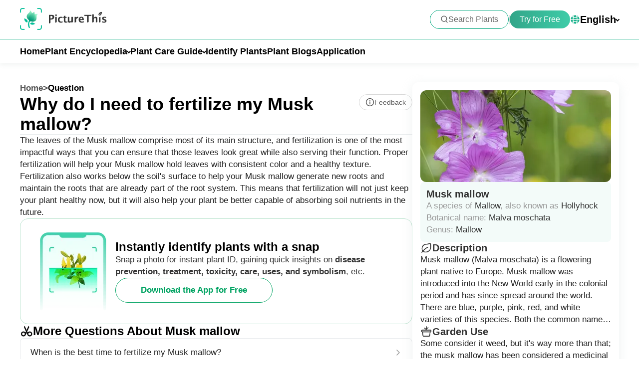

--- FILE ---
content_type: text/html
request_url: https://www.picturethisai.com/question/Malva_moschata-fertilizer0.html
body_size: 15039
content:
<!DOCTYPE html>
<html lang="en">
<head>
    <meta charset="utf-8" />
    <meta name="viewport" content="width=device-width, initial-scale=1.0, maximum-scale=1.0, user-scalable=0">
    <style>
        html,body,div,span,applet,object,iframe,h1,h2,h3,h4,h5,h6,p,blockquote,pre,a,abbr,acronym,address,big,cite,code,del,dfn,em,img,ins,kbd,q,s,samp,small,strike,strong,sub,sup,tt,var,b,u,i,center,dl,dt,dd,ol,ul,li,fieldset,form,label,legend,table,caption,tbody,tfoot,thead,tr,th,td,article,aside,canvas,details,embed,figure,figcaption,footer,header,hgroup,menu,nav,output,ruby,section,summary,time,mark,audio,video{margin:0;padding:0;border:0;font-size:100%;vertical-align:baseline}article,aside,details,figcaption,figure,footer,header,hgroup,menu,nav,section{display:block}body{line-height:1}ol,ul{list-style:none}blockquote,q{quotes:none}blockquote:before,blockquote:after,q:before,q:after{content:'';content:none}table{border-collapse:collapse;border-spacing:0}
        * {
            -webkit-font-smoothing: antialiased;
            box-sizing: border-box;
        }
        html,
        body {
            margin: 0px;
            height: 100%;
        }
        html {
            -webkit-tap-highlight-color: rgba(0, 0, 0, 0);
            font-size: 10px;
            font-family: SFProText-Regular, Arial, helvetica;
            color: #666666;
        }

        @media all and (max-width: 980px) {
            html {
                font-size: calc(100vw * (10 / 375));
            }
        }
        a {
            text-decoration: none;
        }
        img[src=""], img:not([src]){
            opacity: 0;
        }

        html{
            font-family: SFProText-Regular,helvetica;
            color: #666666;
        }


    </style>
<link rel="stylesheet" type="text/css" href="/wiki-static/name/0ea3493f8d31c4f9996e39467ef7990f/css/default/header_v2.css">
<meta http-equiv="Content-Type" content="text/html; charset=UTF-8" />
<meta name="viewport" content="width=device-width, initial-scale=1.0, maximum-scale=1.0, user-scalable=0">
<meta http-equiv="X-UA-Compatible" content="ie=edge">
<link rel="icon" href="/favicon.ico">
        <link rel="stylesheet" type="text/css" href="/wiki-static/name/0ea3493f8d31c4f9996e39467ef7990f/css/generated/question.css">


    <meta property="og:site_name" content="PictureThis">
    <meta property="og:url"
          content="https://www.picturethisai.com/question/Malva_moschata-fertilizer0.html">
        <meta property="og:image" content="https://www.picturethisai.com/wiki-image/1080/153964879567388686.jpeg">
    <meta property="og:title" content="Why do I need to fertilize my Musk mallow? - PictureThis">
    <meta property="og:description" content="The leaves of the Musk mallow comprise most of its main structure, and fertilization is one of the most impactful ways that you can ensure that those leaves look great while also serving their function. Proper fertilization will help your Musk mallow hold leaves with consistent color and a healthy texture.   Fertilization also works below the soil's surface to help your Musk mallow generate new roots and maintain the roots that are already part of the root system. This means that fertilization will not just keep your plant healthy now, but it will also help your plant be better capable of absorbing soil nutrients in the future.">

    <title>Why do I need to fertilize my Musk mallow? - PictureThis</title>
    <meta name="description" content="The leaves of the Musk mallow comprise most of its main structure, and fertilization is one of the most impactful ways that you can ensure that those leaves look great while also serving their function. Proper fertilization will help your Musk mallow hold leaves with consistent color and a healthy texture.   Fertilization also works below the soil's surface to help your Musk mallow generate new roots and maintain the roots that are already part of the root system. This means that fertilization will not just keep your plant healthy now, but it will also help your plant be better capable of absorbing soil nutrients in the future.">
    <meta name="keywords" content="Why do I need to fertilize my Musk mallow?, Musk mallow">

    <link rel="canonical"
          href="https://www.picturethisai.com/question/Malva_moschata-fertilizer0.html"/>
            <link rel="alternate" hreflang="en"
                  href="https://www.picturethisai.com/question/Malva_moschata-fertilizer0.html"/>
                <link rel="alternate" hreflang="tw"
                      href="https://www.picturethisai.com/zh-tw/question/Malva_moschata-fertilizer0.html"/>
                <link rel="alternate" hreflang="ja"
                      href="https://www.picturethisai.com/ja/question/Malva_moschata-fertilizer0.html"/>
                <link rel="alternate" hreflang="es"
                      href="https://www.picturethisai.com/es/question/Malva_moschata-fertilizer0.html"/>
                <link rel="alternate" hreflang="fr"
                      href="https://www.picturethisai.com/fr/question/Malva_moschata-fertilizer0.html"/>
                <link rel="alternate" hreflang="de"
                      href="https://www.picturethisai.com/de/question/Malva_moschata-fertilizer0.html"/>
                <link rel="alternate" hreflang="ru"
                      href="https://www.picturethisai.com/ru/question/Malva_moschata-fertilizer0.html"/>
                <link rel="alternate" hreflang="pt"
                      href="https://www.picturethisai.com/pt/question/Malva_moschata-fertilizer0.html"/>
                <link rel="alternate" hreflang="it"
                      href="https://www.picturethisai.com/it/question/Malva_moschata-fertilizer0.html"/>
                <link rel="alternate" hreflang="ko"
                      href="https://www.picturethisai.com/ko/question/Malva_moschata-fertilizer0.html"/>
                <link rel="alternate" hreflang="nl"
                      href="https://www.picturethisai.com/nl/question/Malva_moschata-fertilizer0.html"/>
                <link rel="alternate" hreflang="ar"
                      href="https://www.picturethisai.com/ar/question/Malva_moschata-fertilizer0.html"/>
                <link rel="alternate" hreflang="ms"
                      href="https://www.picturethisai.com/ms/question/Malva_moschata-fertilizer0.html"/>
                <link rel="alternate" hreflang="th"
                      href="https://www.picturethisai.com/th/question/Malva_moschata-fertilizer0.html"/>
                <link rel="alternate" hreflang="sv"
                      href="https://www.picturethisai.com/sv/question/Malva_moschata-fertilizer0.html"/>
                <link rel="alternate" hreflang="pl"
                      href="https://www.picturethisai.com/pl/question/Malva_moschata-fertilizer0.html"/>
                <link rel="alternate" hreflang="id"
                      href="https://www.picturethisai.com/id/question/Malva_moschata-fertilizer0.html"/>
    <link rel="alternate" hreflang="x-default" href="https://www.picturethisai.com/"/>
</head>
<body>

<div class="mobile-header-wrap">
    <div class="mobile-header">
        <a href="/">
            <img data-src="/wiki-static/name/0ea3493f8d31c4f9996e39467ef7990f/img/icon/mobile_prod_icon.png" alt="PictureThis" class="mobile-header-logo" width="121" height="33">
        </a>
        <div class="mobile-btns">
            <img class="icon28" data-src="/wiki-static/name/0ea3493f8d31c4f9996e39467ef7990f/img/icon/icon_take photo.png" width="28" height="28"
                 alt="camera identify"
                 onclick="jumpToLink('/identify')">
            <div class="mobile-btn" onclick="jumpToDownload('tryforfree')">
                Try for Free
            </div>

            <img class="icon22" data-src="/wiki-static/name/0ea3493f8d31c4f9996e39467ef7990f/img/icon/icon_more@2x.png" alt="tab list" width="22" height="22"
                 onclick="displayRouter()">
        </div>
    </div>
    <div id="mobile_router" class="mobile-drop-list">
        <img data-src="/wiki-static/name/0ea3493f8d31c4f9996e39467ef7990f/img/icon/icon_close@2x.png" alt="PictureThis" class="mobile-drop-list-close icon24" width="24" height="24" onclick="displayRouter()">
        <div class="mobile-drop-list-item-wrap">
            <div class="mobile-drop-list-item">
                <a class="mobile-drop-list-item-text" href="/">
                    Home
                </a>
            </div>
        </div>
        <div class="mobile-drop-list-item-wrap">
            <div id="mobile_wiki_nav" class="mobile-drop-list-item" onclick="displayMobileNavList('mobile_wiki_nav', 'mobile_wiki_nav_list')">
                <div class="mobile-drop-list-item-text">
                    Plant Encyclopedia
                </div>
                <img data-src="/wiki-static/name/0ea3493f8d31c4f9996e39467ef7990f/img/icon/icon_allow.png" alt="arrow" class="icon20" width="20" height="20">
            </div>

            <div id="mobile_wiki_nav_list" class="mobile-drop-list-drop">
                    <a class="mobile-drop-list-drop-item" href="/wiki/plants">
                        Plants A-Z
                    </a>

                <a class="mobile-drop-list-drop-item" href="/wiki/toxic">
                    Toxic Plants
                </a>
                <a class="mobile-drop-list-drop-item" href="/wiki/weed">
                    Weeds
                </a>
                <a class="mobile-drop-list-drop-item" href="/region">
                    Plants by Region
                </a>

                    <a class="mobile-drop-list-drop-item" href="/question">
                        Plant Questions
                    </a>
                <a class="mobile-drop-list-drop-item" href="/wiki">
                    <div class="mobile-drop-list-drop-item-see-all">
                        See All
                    </div>
                    <img data-src="/wiki-static/name/0ea3493f8d31c4f9996e39467ef7990f/img/icon/icon_allow_right.png" alt="arrow" class="icon20" width="14" height="14">
                </a>
            </div>

        </div>
        <div class="mobile-drop-list-item-wrap">
            <div id="mobile_care_nav" class="mobile-drop-list-item mobile-drop-list-item-text-select" onclick="displayMobileNavList('mobile_care_nav', 'mobile_care_nav_list')">
                <div class="mobile-drop-list-item-text">
                    Plant Care Guide
                </div>
                <img data-src="/wiki-static/name/0ea3493f8d31c4f9996e39467ef7990f/img/icon/icon_allow.png" alt="arrow" class="icon20" width="20" height="20">
            </div>
            <div id="mobile_care_nav_list" class="mobile-drop-list-drop">
                <a class="mobile-drop-list-drop-item" href="/care/houseplants">
                    Houseplants
                </a>
                <a class="mobile-drop-list-drop-item" href="/care/gardenplants">
                    Garden Plants
                </a>
                <a class="mobile-drop-list-drop-item" href="/care/flower">
                    Flowers
                </a>
                <a class="mobile-drop-list-drop-item" href="/care/fruitsvegetables">
                    Fruits & Vegetables
                </a>
                <a class="mobile-drop-list-drop-item" href="/care">
                    <div class="mobile-drop-list-drop-item-see-all">
                        See All
                    </div>
                    <img data-src="/wiki-static/name/0ea3493f8d31c4f9996e39467ef7990f/img/icon/icon_allow_right.png" alt="arrow" class="icon20" width="14" height="14">
                </a>
            </div>
        </div>
        <div class="mobile-drop-list-item-wrap">
            <a class="mobile-drop-list-item" href="/identify">
                <div class="mobile-drop-list-item-text">

                    Identify Plants
                </div>
            </a>
        </div>
            <div class="mobile-drop-list-item-wrap">
                <a class="mobile-drop-list-item" href="/blog">
                    <div class="mobile-drop-list-item-text">
                        Plant Blogs
                    </div>
                </a>
            </div>
        <div class="mobile-drop-list-item-wrap">
            <a class="mobile-drop-list-item" href="/app">
                <div class="mobile-drop-list-item-text">
                    Application
                </div>
            </a>
        </div>

            <div class="mobile-drop-list-item-wrap">
                <div id="mobile_language_nav" class="mobile-drop-list-item" onclick="displayMobileNavList('mobile_language_nav', 'mobile_language_nav_list')">
                    <div class="mobile-drop-list-item-text">
                        English
                    </div>
                    <img data-src="/wiki-static/name/0ea3493f8d31c4f9996e39467ef7990f/img/icon/icon_allow.png" alt="arrow" class="icon20" width="20" height="20">
                </div>
                <div id="mobile_language_nav_list" class="mobile-drop-list-drop">
                                <div class="mobile-drop-list-drop-item mobile-drop-list-drop-item-cur" onclick="jumpToLanguage('en')">
                                    English
                                </div>
                                <div class="mobile-drop-list-drop-item" onclick="jumpToLanguage('zh-tw')">
                                    繁體中文
                                </div>
                                <div class="mobile-drop-list-drop-item" onclick="jumpToLanguage('ja')">
                                    日本語
                                </div>
                                <div class="mobile-drop-list-drop-item" onclick="jumpToLanguage('es')">
                                    Español
                                </div>
                                <div class="mobile-drop-list-drop-item" onclick="jumpToLanguage('fr')">
                                    Français
                                </div>
                                <div class="mobile-drop-list-drop-item" onclick="jumpToLanguage('de')">
                                    Deutsch
                                </div>
                                <div class="mobile-drop-list-drop-item" onclick="jumpToLanguage('ru')">
                                    Pусский
                                </div>
                                <div class="mobile-drop-list-drop-item" onclick="jumpToLanguage('pt')">
                                    Português
                                </div>
                                <div class="mobile-drop-list-drop-item" onclick="jumpToLanguage('it')">
                                    Italiano
                                </div>
                                <div class="mobile-drop-list-drop-item" onclick="jumpToLanguage('ko')">
                                    한국어
                                </div>
                                <div class="mobile-drop-list-drop-item" onclick="jumpToLanguage('nl')">
                                    Nederlands
                                </div>
                                <div class="mobile-drop-list-drop-item" onclick="jumpToLanguage('ar')">
                                    العربية
                                </div>
                                <div class="mobile-drop-list-drop-item" onclick="jumpToLanguage('sv')">
                                    Svenska
                                </div>
                                <div class="mobile-drop-list-drop-item" onclick="jumpToLanguage('pl')">
                                    Polskie
                                </div>
                                <div class="mobile-drop-list-drop-item" onclick="jumpToLanguage('th')">
                                    ภาษาไทย
                                </div>
                                <div class="mobile-drop-list-drop-item" onclick="jumpToLanguage('ms')">
                                    Bahasa Melayu
                                </div>
                                <div class="mobile-drop-list-drop-item" onclick="jumpToLanguage('id')">
                                    Bahasa Indonesia
                                </div>
                </div>
            </div>
    </div>
</div>
<div class="header-wrap">
    <div class="header-wrap-top">
        <div id="top_content" class="header-wrap-top-main">
            <a href="/">
                <img data-src="/wiki-static/name/0ea3493f8d31c4f9996e39467ef7990f/img/icon/prod_logo.png" alt="PictureThis" class="header-wrap-top-main-prod-icon" width="174" height="44">
            </a>
            <div class="header-wrap-top-main-content">

                    <div class="header-wrap-top-main-content-search-wrap"  onclick="topSearch()">
                        <img data-src="/wiki-static/name/0ea3493f8d31c4f9996e39467ef7990f/img/icon/search.png" alt="Search" class="header-wrap-top-main-content-search-wrap-icon" width="16" height="16">
                        <div class="header-wrap-top-main-content-search-wrap-text">
                            Search Plants
                        </div>
                    </div>
                    <div class="header-wrap-top-main-content-split-line"></div>
                <div class="header-wrap-top-main-content-download-btn" onclick="jumpToDownload('tryforfree')">
                    Try for Free
                </div>
                    <div class="header-wrap-top-main-content-language-select" id="languages_btn">
                        <img data-src="/wiki-static/name/0ea3493f8d31c4f9996e39467ef7990f/img/icon/global.png" alt="Global" class="icon20" width="20" height="20">
                        <div class="header-wrap-top-main-content-language-select-text">
                            English
                        </div>
                        <span class="drop-list-arrow-icon"></span>
                        <div id="language_nav" class="drop-list">
                                        <div class="drop-list-item drop-list-item-click"
                                             onclick="jumpToLanguage('en')">
                                            English

                                        </div>
                                        <div class="drop-list-item"
                                             onclick="jumpToLanguage('zh-tw')">
                                            繁體中文

                                        </div>
                                        <div class="drop-list-item"
                                             onclick="jumpToLanguage('ja')">
                                            日本語

                                        </div>
                                        <div class="drop-list-item"
                                             onclick="jumpToLanguage('es')">
                                            Español

                                        </div>
                                        <div class="drop-list-item"
                                             onclick="jumpToLanguage('fr')">
                                            Français

                                        </div>
                                        <div class="drop-list-item"
                                             onclick="jumpToLanguage('de')">
                                            Deutsch

                                        </div>
                                        <div class="drop-list-item"
                                             onclick="jumpToLanguage('ru')">
                                            Pусский

                                        </div>
                                        <div class="drop-list-item"
                                             onclick="jumpToLanguage('pt')">
                                            Português

                                        </div>
                                        <div class="drop-list-item"
                                             onclick="jumpToLanguage('it')">
                                            Italiano

                                        </div>
                                        <div class="drop-list-item"
                                             onclick="jumpToLanguage('ko')">
                                            한국어

                                        </div>
                                        <div class="drop-list-item"
                                             onclick="jumpToLanguage('nl')">
                                            Nederlands

                                        </div>
                                        <div class="drop-list-item"
                                             onclick="jumpToLanguage('ar')">
                                            العربية

                                        </div>
                                        <div class="drop-list-item"
                                             onclick="jumpToLanguage('sv')">
                                            Svenska

                                        </div>
                                        <div class="drop-list-item"
                                             onclick="jumpToLanguage('pl')">
                                            Polskie

                                        </div>
                                        <div class="drop-list-item"
                                             onclick="jumpToLanguage('th')">
                                            ภาษาไทย

                                        </div>
                                        <div class="drop-list-item"
                                             onclick="jumpToLanguage('ms')">
                                            Bahasa Melayu

                                        </div>
                                        <div class="drop-list-item"
                                             onclick="jumpToLanguage('id')">
                                            Bahasa Indonesia

                                        </div>
                        </div>
                    </div>
            </div>
        </div>
        <div id="top_search_wrap" class="top_nav_search">
            <img class="top_nav_search_icon" data-src="/wiki-static/name/0ea3493f8d31c4f9996e39467ef7990f/img/icon/icon_search@2x.png"
                 onclick="onSearch()">
            <div class="top_nav_search_warp">
                <input id="search" class="top_nav_search_input"
                       placeholder="Search"
                       oninput="searchInput(this)">
            </div>

            <img class="top_nav_search_icon" data-src="/wiki-static/name/0ea3493f8d31c4f9996e39467ef7990f/img/icon/icon_text_delete@3x.png"
                 onclick="topSearch()">
            <div id="searchList" class="search_result_list">
                <div id="searchListLoading">
                    <div class="search_loading_item">
                        <div class="search_loading_item_cover"></div>
                        <div class="search_loading_item_name">
                            <div class="search_loading_best_name"></div>
                            <div class="search_loading_la_name"></div>
                        </div>
                    </div>
                    <div class="search_loading_item">
                        <div class="search_loading_item_cover"></div>
                        <div class="search_loading_item_name">
                            <div class="search_loading_best_name"></div>
                            <div class="search_loading_la_name"></div>
                        </div>
                    </div>
                    <div class="search_loading_item">
                        <div class="search_loading_item_cover"></div>
                        <div class="search_loading_item_name">
                            <div class="search_loading_best_name"></div>
                            <div class="search_loading_la_name"></div>
                        </div>
                    </div>
                </div>
                <div id="searchListResult">

                </div>
            </div>
        </div>
    </div>

    <div class="header-wrap-navs">
        <div class="header-wrap-navs-item">
            <a class="header-wrap-navs-item-text" href="/">
                Home
            </a>
        </div>
        <div id="wiki_category" class="header-wrap-navs-item content-category">
            <div class="header-wrap-navs-item-text">
                Plant Encyclopedia
            </div>
            <span class="drop-list-arrow-icon"></span>
            <div id="wiki_category_nav" class="drop-list">
                    <a class="drop-list-item" href="/wiki/plants">
                        Plants A-Z
                    </a>

                <a class="drop-list-item" href="/wiki/toxic">
                    Toxic Plants
                </a>
                <a class="drop-list-item" href="/wiki/weed">
                    Weeds
                </a>
                <a class="drop-list-item" href="/region">
                    Plants by Region
                </a>

                    <a class="drop-list-item" href="/question">
                        Plant Questions
                    </a>
                <a class="see-all-btn"  href="/wiki">
                    <div class="see-all-btn-text">
                        See All
                    </div>
                    <img data-src="/wiki-static/name/0ea3493f8d31c4f9996e39467ef7990f/img/icon/icon_allow_right.png" alt="arrow" class="icon20" width="20" height="20">
                </a>
            </div>
        </div>
        <div id="care_category"  class="header-wrap-navs-item content-category">
            <div class="header-wrap-navs-item-text">
                Plant Care Guide
            </div>
            <span class="drop-list-arrow-icon"></span>
            <div id="care_category_nav" class="drop-list">
                <a class="drop-list-item" href="/care/houseplants">
                    Houseplants
                </a>
                <a class="drop-list-item" href="/care/gardenplants">

                    Garden Plants
                </a>
                <a class="drop-list-item" href="/care/flower">
                    Flowers
                </a>
                <a class="drop-list-item" href="/care/fruitsvegetables">
                    Fruits & Vegetables
                </a>
                <a class="see-all-btn" href="/care">
                    <div class="see-all-btn-text">
                        See All
                    </div>
                    <img data-src="/wiki-static/name/0ea3493f8d31c4f9996e39467ef7990f/img/icon/icon_allow_right.png" alt="arrow" class="icon20" width="20" height="20">
                </a>
            </div>
        </div>
        <div class="header-wrap-navs-item">
            <a class="header-wrap-navs-item-text" href="/identify">
                Identify Plants
            </a>
        </div>
            <div class="header-wrap-navs-item">
                <a class="header-wrap-navs-item-text" href="/blog">
                    Plant Blogs
                </a>
            </div>
        <div class="header-wrap-navs-item">
            <a class="header-wrap-navs-item-text" href="/app">
                Application
            </a>
        </div>
    </div>

</div>
<div id="top_mask" class="top-mask" onclick="topSearch()">

</div>

<div class="to-app-guide-popup">
    <div class="to-app-guide-popup-title">
        This page looks better in the app
    </div>
    <div class="to-app-guide-popup-links">
        <div id="pt_app_guide" class="to-app-guide-popup-link" onclick="openPictureThisApp()">
            <img data-src="/wiki-static/name/0ea3493f8d31c4f9996e39467ef7990f/img/default_v2/pt_icon.png" alt="picturethis icon"
                 class="to-app-guide-popup-icon" width="46px" height="46px">
            <div class="to-app-guide-popup-text">
                PictureThis
            </div>
            <div class="to-app-guide-popup-btn">
                Use App
            </div>
        </div>
        <div id="browser_continue" class="to-app-guide-popup-link" onclick="continueBrowser()">
            <img data-src="/wiki-static/name/0ea3493f8d31c4f9996e39467ef7990f/img/default_v2/icon_browser@3x.png" alt="picturethis icon"
                 class="to-app-guide-popup-icon" width="46px" height="46px">
            <div class="to-app-guide-popup-text">
                Browser
            </div>
            <div class="to-app-guide-popup-btn">
                Continue
            </div>
        </div>
    </div>

</div><div id="app"></div>
<script>
    window.MODULE = 'question';
    window.languageCode = 'en';
    window.lang = 'ENU';
    window.detail = "{\"faqId\":\"fertilizer0\",\"curFaq\":{\"id\":\"fertilizer0\",\"q\":\"Why do I need to fertilize my Musk mallow?\",\"a\":\"The leaves of the Musk mallow comprise most of its main structure, and fertilization is one of the most impactful ways that you can ensure that those leaves look great while also serving their function. Proper fertilization will help your Musk mallow hold leaves with consistent color and a healthy texture.   Fertilization also works below the soil\'s surface to help your Musk mallow generate new roots and maintain the roots that are already part of the root system. This means that fertilization will not just keep your plant healthy now, but it will also help your plant be better capable of absorbing soil nutrients in the future.\"},\"mainImage\":{\"copyright\":{\"referral\":\"\",\"authorLink\":\"\",\"author\":\"\",\"licenseLink\":\"\",\"license\":\"\"},\"imageUrl\":\"/wiki-image/1080/153964879567388686.jpeg\"},\"displayName\":\"Musk mallow\",\"scientificName\":\"Malva moschata\",\"faqLists\":[{\"id\":\"fertilizer1\",\"q\":\"When is the best time to fertilize my Musk mallow?\",\"a\":\"If you grow your Musk mallow outdoors each year, this perennial plant will send new growth shooting out in early spring. The emergence of those leaves is a sign that the time is right to begin fertilization for the year.   Often, a Musk mallow will perform just fine with a single application of fertilizer when the spring arrives. However, if you wish to maximize the growth of your Musk mallow, you can repeat the feeding multiple times throughout the spring and early summer. If you choose this route, you can feed your Musk mallow about once every month to a month and a half.\",\"link\":\"/question/Malva_moschata-fertilizer1.html\"},{\"id\":\"fertilizer2\",\"q\":\"When should I avoid fertilizing my Musk mallow?\",\"a\":\"In the late fall and winter, your Musk mallow will enter a dormant phase in which it will no longer produce new growth. At this time, you should avoid fertilizing your Musk mallow. If you choose to fertilize multiple times during spring and summer, you should begin reducing your fertilization rate as summer approaches, as your Musk mallow \'s growth rate will also slow.   Overall, it is never a wise choice to fertilize your Musk mallow during times when the weather is unseasonably hot or when the soil is extraordinarily dry. Fertilizing in either of those cases can stress your Musk mallow and cause it to perish prematurely.\",\"link\":\"/question/Malva_moschata-fertilizer2.html\"},{\"id\":\"fertilizer3\",\"q\":\"What type of fertilizer does my Musk mallow need?\",\"a\":\"Fortunately, choosing the best fertilizer for a Musk mallow is a very straightforward task. These plants will thrive on a general-purpose garden fertilizer that has equal amounts of nitrogen, phosphorus, and potassium. A fertilizer that has a ratio of 10-10-10 or something similar will be very effective. When in doubt, be sure to avoid fertilizers that have high amounts of nitrogen.   Most of the best fertilizer for a Musk mallow will come in a granular form. These fertilizers should be slow-release and will be very easy to apply to the soil. It can also be helpful to feed your Musk mallow using an organic soil amendment such as compost.\",\"link\":\"/question/Malva_moschata-fertilizer3.html\"},{\"id\":\"fertilizer4\",\"q\":\"How do I fertilize my Musk mallow?\",\"a\":\"Wait until your Musk mallow has just barely poked its first leaves through the soil\'s surface in early spring. Once you see that sign, apply a granular slow-release fertilizer with a balanced formula to the soil that surrounds the base of your Musk mallow.   You can repeat a similar process later in the season if you choose. When reapplying fertilizer to a Musk mallow, you should, again, apply the fertilizer to the soil at the base of the plant rather than to the plant itself. At times, this may require you to move some leaves out of the way to access the soil above the roots. It\'s also often a good choice to water your Musk mallow before and after you feed it.\",\"link\":\"/question/Malva_moschata-fertilizer4.html\"},{\"id\":\"fertilizer5\",\"q\":\"What happens if I fertilize my Musk mallow too much?\",\"a\":\"The Musk mallow doesn\'t necessarily need to receive high volumes of fertilizer each year, which means overfertilization is entirely possible. If you overfertilize your Musk mallow, you will likely notice first that the leaves have turned brown.   Overfertilization of Musk mallow is especially common if you use a fertilizer that has higher concentrations of nitrogen. High nitrogen content will likely cause the leaves of your Musk mallow to become discolored, lose much of their moisture, and begin curling at the margins. Many gardeners avoid such complications by limiting fertilization of their Musk mallow to once per year in early spring.\",\"link\":\"/question/Malva_moschata-fertilizer5.html\"}],\"questions\":[{\"tabTitle\":\"Watering\",\"tabKey\":\"Watering\",\"faqList\":[[{\"id\":\"water0\",\"q\":\"What is the best way to water my Musk mallow?\",\"a\":\"When watering the Musk mallow, you should aim to use filtered water that is at room temperature. Filtered water is better for this plant, as tap water can contain particles that are harmful to its health. The reason that the water should be at room temperature or slightly warmer is that the Musk mallow comes from a warm environment, and cold water can be somewhat of a shock to its system. Also, you should avoid overhead watering for this plant, as it can cause foliage complications. Instead, simply apply your filtered room temperature water to the soil until the soil is entirely soaked. Soaking the soil can be very beneficial for this plant as it moistens the roots and helps them continue to spread through the soil and collect the nutrients they need.\",\"link\":\"/question/Malva_moschata-water0.html\"},{\"id\":\"water1\",\"q\":\"What should I do if I water my Musk mallow too much or too little?\",\"a\":\"Both overwatering and underwatering will be detrimental to the health of your Musk mallow, but overwatering is a far more common issue. When this species receives too much water, its stems and leaves may begin to wilt and turn from green to yellow. Overwatering over a prolonged period may also lead to diseases such as root rot, mold, and mildew, all of which can kill your plant. Underwatering is far less common for the Musk mallow, as this plant has decent drought tolerance. However, underwatering remains a possibility, and when it occurs, you can expect to find that the leaves of your Musk mallow have become brittle and brown.   It is crucial that you notice the signs of overwatering as soon as possible when caring for your Musk mallow. Some of the diseases that arise from overwatering, such as root rot, may not be correctable if you wait too long. If you see early signs of overwatering, you should reduce your watering schedule immediately. You may also want to assess the quality of soil in which your Musk mallow grows. If you find that the soil drains very poorly, you should replace it immediately with a loose, well-draining potting mix. On the other hand, if you find signs that your Musk mallow is receiving too little water, all you need to do is water more regularly until those signs have subsided.\",\"link\":\"/question/Malva_moschata-water1.html\"}],[{\"id\":\"water2\",\"q\":\"How often should I water my Musk mallow?\",\"a\":\"If your plant is in a pot. The most precise way to decide whether your Musk mallow needs water is to plunge your finger into the soil. If you notice that the first two to three inches of soil have become dry, it is time to add some water.   If you grow your Musk mallow outdoors in the ground, you can use a similar method to test the soil. Again, when you find that the first few inches of soil have dried out, it is time to add water. During the spring and early fall, this method will often lead you to water this plant about once every week. When extremely hot weather arrives, you may need to increase your watering frequency to about twice or more per week. With that said, mature, well-established the Musk mallow can show an admirable ability to withstand drought.\",\"link\":\"/question/Malva_moschata-water2.html\"},{\"id\":\"water3\",\"q\":\"How much water does my Musk mallow need?\",\"a\":\"When it comes time to water your Musk mallow, you should not be shy about how much water you give. With the first two to three inches of soil dry, this plant will appreciate a long and thorough watering. Supply enough water to soak the soil entirely. The amount of water you add should be enough to cause excess water to flow through the drainage holes at the bottom of your pot. If you don’t see excess water draining from the pot, you have likely underwatered your plant. But do not let the water accumulate inside the soil, which will be very dangerous to the plant as well. Alternatively, a lack of water draining through the pot could indicate poorly draining soils, which is detrimental to the health of this plant and should be avoided. If the plant is outside, 1 inch of rain per week will be sufficient.\",\"link\":\"/question/Malva_moschata-water3.html\"}],[{\"id\":\"water4\",\"q\":\"How should I water my Musk mallow at different growth stages?\",\"a\":\"The water needs of the Musk mallow can change depending on growth stages as well. For example, when your Musk mallow is in the first few years of its life, or if you have just transplanted it to a new growing location, you will need to give more water than usual. During both of those stages, your Musk mallow will put a lot of energy towards sprouting new roots that will then support future growth. For those roots to perform their best, they need a bit more moisture than they would at a more mature phase. After a few seasons, your Musk mallow will need much less water. Another growth stage in which this plant may need more water is during the bloom period. Flower development can make use of a significant amount of moisture, which is why you might need to give your Musk mallow more water at this time.\",\"link\":\"/question/Malva_moschata-water4.html\"},{\"id\":\"water5\",\"q\":\"How should I water my Musk mallow through the seasons?\",\"a\":\"The Musk mallow will have its highest water needs during the hottest months of the year. During the height of summer, you may need to give this plant water more than once per week, depending on how fast the soil dries out. The opposite is true during the winter. In winter, your plant will enter a dormant phase, in which it will need far less water than usual. In fact, you may not need to water this plant at all during the winter months. However, if you do water during winter, you should not do so more than about once per month. Watering too much at this time will make it more likely that your Musk mallow will contract a disease.\",\"link\":\"/question/Malva_moschata-water5.html\"}],[{\"id\":\"water6\",\"q\":\"What\'s the difference between watering my Musk mallow indoors and outdoors?\",\"a\":\"It is most common to grow the Musk mallow indoors for any gardener that does not live in temperate and tropical regions. Those gardeners should consider the fact that soil in a container can dry out a bit faster than ground soil. Also, the presence of drying elements such as air conditioning units can cause your Musk mallow to need water on a more frequent basis as well. if you planted it outside. When that is the case, it’s likely you won’t need to water your Musk mallow very much at all. If you receive rainfall on a regular basis, that may be enough to keep your plant alive. Alternatively, those who grow this plant inside will need to water it more often, as allowing rainwater to soak the soil will not be an option.\",\"link\":\"/question/Malva_moschata-water6.html\"}]],\"downloadConfig\":{\"key\":\"waterintake\",\"icon\":\"water_intake.png\",\"title\":\"Discover your plant\'s ideal water intake\",\"text\":\"Use our calculator to find out how much water your plants need for optimal health.\",\"btnText\":\"Download the App for Free\"}},{\"tabTitle\":\"Pruning\",\"tabKey\":\"Pruning\",\"faqList\":[[{\"id\":\"pruning0\",\"q\":\"When should I prune my Musk mallow?\",\"a\":\"You can prune your Musk mallow any time you notice dead, diseased, or damaged leaves during the growing season. Once you notice such a leave, locate an unwanted leaf, then follow its stem all the way to the bottom of petiole. Removing dead stems will increase the light and ventilation of the plant and help it to grow. You can cut its stem just above the soil’s surface to remove it. Such pruning can take place as needed during spring and summer. Also, this plant can bloom any time between spring and fall, and some gardeners choose to remove flower buds before they have a chance to open. Removing unopened flower buds allows this plant to focus most of its growing energy on its beautiful leaves. However, pruning in this manner does not necessarily influence the plant’s overall health. Cutting back should be done late in the winter to early spring. Ideally, you should wait until you see new basal growth before you cut off the dead and dried winter parts, to about 6 inches from the ground.\",\"link\":\"/question/Malva_moschata-pruning0.html\"},{\"id\":\"pruning1\",\"q\":\"How can I prune my Musk mallow?\",\"a\":\"Pruning the Musk mallow is as easy as waiting until you notice dead or damaged leaves on your plant. When you recognize these leaves, equip yourself with a pair of sharp and sterile hand pruning shears. Hand pruning shears will work best as larger tools like loppers will not be well suited to the precise cuts you need to make. Once you have a proper set of pruning tools, locate an unwanted leaf, then follow its stem all the way to the bottom of petiole. Removing dead stems will increase the light and ventilation of the plant and help it to grow. Cut the stem just above where it exits the soil to remove it entirely. If you wish to stop this plant from flowering, you can use the same pruning shears to remove any buds before they open. Finally, you may prefer to just trim off dead or damaged portions of the plant, including deadheading spent flowers, to keep it looking its best. This can be done at any time of year. Diseased or damaged stems should be cut right at the soil line and removed completely. Blooms should be cut off just below the flower head. Cutting back should be done late in the winter to early spring. Ideally, you should wait until you see new basal growth before you cut off the dead and dried winter parts to about 6 inches from the ground.\",\"link\":\"/question/Malva_moschata-pruning1.html\"}],[{\"id\":\"pruning2\",\"q\":\"What should I do after pruning my Musk mallow?\",\"a\":\"All that is required of you once you have pruned your Musk mallow is to clean up. Once you have pruned, deadheaded, or cut back your Musk mallow, gather the bits you have cut off and discard them. If there are any diseased parts of the plant that you have pruned away, do not discard them with the rest of the pruned pieces. Diseased foliage should be disposed of. When watering after pruning, be careful not to touch the wound to prevent fungus from infecting the plant through the fresh wound. Placing Musk mallow in a well-ventilated location will also help the wound to dry out and heal in time.\",\"link\":\"/question/Malva_moschata-pruning2.html\"},{\"id\":\"pruning3\",\"q\":\"Are there any tips for pruning my Musk mallow?\",\"a\":\"For your major pruning, use sharp pruning sheers that will make clean cuts to avoid damaging your plants. As you are pruning your Musk mallow, step back occasionally to check the appearance of the plant to make sure it has the shape you want and that you are pruning it symmetricaly. It is recommended that gloves and safety glasses be worn while pruning Musk mallow.\",\"link\":\"/question/Malva_moschata-pruning3.html\"}],[{\"id\":\"pruning4\",\"q\":\"Are there any instructions for pruning my Musk mallow?\",\"a\":\"Pruning is an important part of plant care and maintenance. Different plants have different pruning requirements. Some plants may need little to no pruning, while others may require more specific attention. Most plants should be pruned to remove damaged or unhealthy foliage. Other plants may be pruned to control their shape and size. Pruning may even be done to remove the flower heads of plants and stop them from self-seeding. Although some gardeners may find pruning a tedious task, it is a necessary evil and is an essential part of keeping your plants happy and healthy.\",\"link\":\"/question/Malva_moschata-pruning4.html\"}]],\"downloadConfig\":{\"key\":\"pruning\",\"icon\":\"care_pruning.png\",\"title\":\"Pruning made simple\",\"text\":\"Our easy-to-follow guides are helping your plants grow healthier and stronger in no time.\",\"btnText\":\"Download the App for Free\"}},{\"tabTitle\":\"Sunlight\",\"tabKey\":\"Sunlight\",\"faqList\":[[{\"id\":\"sun0\",\"q\":\"What type of sunlight does Musk mallow need?\",\"a\":\"Musk mallow needs full sun every day, and these plants rely on a minimum of six hours of sunlight to keep their leaves, roots, and blooms in a healthy state. Even though most perennials need six hours of sunlight a day, plants like the Orange Daylily or Giant Coreopsis could live off less sun for a minimum of three hours daily. Even though these perennial flowering plants can live with only three hours of direct sunlight, they won\'t be able to thrive like they would in sunnier conditions.\",\"link\":\"/question/Malva_moschata-sun0.html\"},{\"id\":\"sun1\",\"q\":\"Can sunlight damage Musk mallow? How to protect Musk mallow from the sun and heat damage?\",\"a\":\"The few Perennial Flowering Plants that don\'t like excessive heat in warm climates might react poorly to too much sun if they have heat damage. These plants may wilt or dry out from too much sun and may also develop growth issues if they\'re regularly in the sun during the most intense heat of the day. Some plants don\'t need protection from the light afternoon sun, but those that are harmed by intense afternoon exposure should be provided some shade in warmer climates. Gardeners could give these plants plenty of shade by planting them in spots that don\'t receive direct heat during the afternoon, like under trees or behind bushes.\",\"link\":\"/question/Malva_moschata-sun1.html\"}],[{\"id\":\"sun2\",\"q\":\"Should I protect Musk mallow from sun exposure?\",\"a\":\"While many perennial plants need plenty of sun to bloom to their fullest extent, some of them benefit from less sun in warmer climates. For example, people who live in hotter climates might want to provide shade for their flowering perennials in the hot afternoon sun, and this is even more true for months in the summer.   Even though some perennial flowering plants will benefit from partially shaded in the hottest climates, plants like the Giant Coreopsis aren\'t intimidated by too much sun. They might sit outside in the full sun in hot weather and still thrive.\",\"link\":\"/question/Malva_moschata-sun2.html\"},{\"id\":\"sun3\",\"q\":\"What will happen if Musk mallow gets inadequate sunlight?\",\"a\":\"If you\'re growing Musk mallow and you aren\'t getting enough sunlight, you\'ll notice signs of inadequate requirements in your plants. Most plants won\'t produce as many blooms as they would if they had full sun exposure. Some plants will develop dry spots on their leaves, but most of these plants will still bloom in the inadequate sun. Even though they bloom, the flowers will be smaller and less full.\",\"link\":\"/question/Malva_moschata-sun3.html\"}],[{\"id\":\"sun4\",\"q\":\"Does Musk mallow need special care about sunlight during its different growth stages?\",\"a\":\"Musk mallow is great flowers in gardens and will have optimum blooming if it gets six hours of sunlight a day minimum. Sometimes, flowers stay fresh longer if they\'re partially shaded during the really hot parts of the day. When Musk mallow is young, gardeners want to ensure their younger plants are getting plenty of sunlight but don\'t have to endure intense heat during the afternoon sunlight. If you have a fully mature plant, provide it with plenty of sun so it may keep up its growth properly.\",\"link\":\"/question/Malva_moschata-sun4.html\"},{\"id\":\"sun5\",\"q\":\"How much light does Musk mallow need for photosynthesis?\",\"a\":\"Musk mallow will need a minimum of six hours of light to best support their photosynthesis cycles. These flowering plants need the sun to help their foliage and blooms grow. However, certain perennial flowering plants like the Giant Coreopsis might need anywhere from eight to twelve hours of full sun a day to maintain their large flowers and healthy foliage.\",\"link\":\"/question/Malva_moschata-sun5.html\"}],[{\"id\":\"sun6\",\"q\":\"How much light should Musk mallow get per day to grow healthily?\",\"a\":\"If you want your Musk mallow to grow healthy and bloom as much as possible during its blooming season, you should try to give your plant six hours of direct sunlight. Some perennial plants might even do more sunlight and could sit in the sun for up to twelve hours, depending on the heat in the area and the general environment. Plants like the Red Hot Poker and Giant Coreopsis thrive in much hotter climates and might sit in all types of strong sunlight.   Some home gardeners have to use grow lights because their spaces don\'t allow for tons of outdoor sunlight. Most perennials could grow happily in grow lights, but they will need anywhere from eight to fourteen hours of artificial light to stay strong since these lights don\'t have as much power as the sun.\",\"link\":\"/question/Malva_moschata-sun6.html\"}]],\"downloadConfig\":{\"key\":\"lightmeter\",\"icon\":\"img_lightmeter@2x.png\",\"title\":\"Optimize plant health with ideal lighting\",\"text\":\"Find the best spots for them to optimize their health, simply using your phone.\",\"btnText\":\"Download the App for Free\"}},{\"tabTitle\":\"Temperature\",\"tabKey\":\"Temperature\",\"faqList\":[[{\"id\":\"temperature0\",\"q\":\"What is the optimal temperature for Musk mallow?\",\"a\":\"The best temperature for Musk mallow depends on the time of year. There are two primary seasons to discuss for temperature: the growing season, and the dormancy season. During the growing season, once Musk mallow has begun to sprout, the ideal temperature range should be anywhere from 65~80℉(18~27℃). Any colder than 15℉(-10℃), and the plant will suffer; its leaves may brown and wilt, but if this is a short cold snap, then Musk mallow may be able to survive with some help.   During the warmer parts of the year, Musk mallow will need to be similarly protected from temperatures that are too high. 95-105℉ (35-40℃) is the top of this plant’s temperature range, and anything above that will compromise the integrity of the foliage and blooms of Musk mallow. Hotter temperatures can cause wilting, drooping, and even sunburn on the leaves, which can be difficult for Musk mallow to recover from. There are quite a few ways to combat this issue that are quick and easy!\",\"link\":\"/question/Malva_moschata-temperature0.html\"},{\"id\":\"temperature1\",\"q\":\"Temperature requirements for first year or seedling Musk mallow\",\"a\":\"If this is the first year of your Musk mallow outside as a new plant, then it may need a little extra tending during the coldest months of the year. Not only can frost more severely damage a first-year Musk mallow, but it can also prevent it from growing back as a healthy plant come spring. This plant needs to be kept at 40℉(5℃) or above when they’re not yet established, which can be done either by bringing your Musk mallow inside for a month or two, or putting up mulch or fabric barriers that protect from frost damage.   It’s also a good idea to plant Musk mallow in a shadier spot during the first year or two, as smaller and weaker plants have a more difficult time maintaining their own temperatures in the heat. First-year Musk mallow should receive no more than five hours of direct sunlight per day, particularly if the ambient daytime temperature gets above 80℉(27℃). Shadecloth and frequent watering or misting are the keys to summer heat control.\",\"link\":\"/question/Malva_moschata-temperature1.html\"}],[{\"id\":\"temperature2\",\"q\":\"How can I protect Musk mallow from extreme temperatures?\",\"a\":\"If cold temperatures (below 15℉(-10℃)) do occur during the growing season, there are a few measures you can take to help protect Musk mallow from frost or cold damage. If you’re growing Musk mallow in a container, then the container can simply be brought inside in bright, indirect light until the temperatures rise up over the lower threshold again. Another option that’s better suited for ground-planted Musk mallow is to use mulch or horticultural fabric to create an insulated barrier around the plant, which will protect the plant from frost and cold wind.   For temperatures that are hotter than 80℉(27℃) in the shade during the day, be careful to only expose Musk mallow to six hours or less of sunlight per day, preferably in the morning hours. Putting up shade cloth, or a fine plastic mesh, can help reduce the amount of direct sunlight that hits the plant during the hottest parts of the day. You can also install a misting system that allows for a slow release of cooling mist around the base of the plant during the day to lower ground temperatures.\",\"link\":\"/question/Malva_moschata-temperature2.html\"},{\"id\":\"temperature3\",\"q\":\"Dormant season temperature recommendations for Musk mallow\",\"a\":\"During the cold winter months, Musk mallow needs a certain measure of cold in order to stay in dormancy until it’s time to sprout. Sprouting too early, that is before the danger of the last frost has passed, can be fatal to Musk mallow, especially if it’s already had a head start when the frost hits. Winter temperatures should ideally stay below 32℉(0℃), but if they get up to 40℉(5℃), everything will be just fine.   An unexpected warm spell during the cold months, which can happen in more temperate climates like woodland rainforests, can trigger a premature sprout from Musk mallow. In this case, if there’s still imminent danger of frost, you may want to try covering it with clear plastic on stakes so that the cold has less of a chance of damaging the new sprout. This setup can be removed when the danger of frost has passed. Occasionally, Musk mallow will be able to resprout at the correct time without any help, but this method increases the chances of a successful second sprouting.\",\"link\":\"/question/Malva_moschata-temperature3.html\"}]],\"downloadConfig\":{\"key\":\"temperature\",\"icon\":\"img_temperature@2x.png\",\"title\":\"Unlock Each Plant\'s Perfect Climate\",\"text\":\"Use our app to find the ideal temperature for your plants to flourish all year round.\",\"btnText\":\"Download the App for Free\"}},{\"tabTitle\":\"Fertilizing\",\"tabKey\":\"Fertilizing\",\"faqList\":[[{\"id\":\"fertilizer0\",\"q\":\"Why do I need to fertilize my Musk mallow?\",\"a\":\"The leaves of the Musk mallow comprise most of its main structure, and fertilization is one of the most impactful ways that you can ensure that those leaves look great while also serving their function. Proper fertilization will help your Musk mallow hold leaves with consistent color and a healthy texture.   Fertilization also works below the soil\'s surface to help your Musk mallow generate new roots and maintain the roots that are already part of the root system. This means that fertilization will not just keep your plant healthy now, but it will also help your plant be better capable of absorbing soil nutrients in the future.\",\"link\":\"/question/Malva_moschata-fertilizer0.html\"},{\"id\":\"fertilizer1\",\"q\":\"When is the best time to fertilize my Musk mallow?\",\"a\":\"If you grow your Musk mallow outdoors each year, this perennial plant will send new growth shooting out in early spring. The emergence of those leaves is a sign that the time is right to begin fertilization for the year.   Often, a Musk mallow will perform just fine with a single application of fertilizer when the spring arrives. However, if you wish to maximize the growth of your Musk mallow, you can repeat the feeding multiple times throughout the spring and early summer. If you choose this route, you can feed your Musk mallow about once every month to a month and a half.\",\"link\":\"/question/Malva_moschata-fertilizer1.html\"}],[{\"id\":\"fertilizer2\",\"q\":\"When should I avoid fertilizing my Musk mallow?\",\"a\":\"In the late fall and winter, your Musk mallow will enter a dormant phase in which it will no longer produce new growth. At this time, you should avoid fertilizing your Musk mallow. If you choose to fertilize multiple times during spring and summer, you should begin reducing your fertilization rate as summer approaches, as your Musk mallow \'s growth rate will also slow.   Overall, it is never a wise choice to fertilize your Musk mallow during times when the weather is unseasonably hot or when the soil is extraordinarily dry. Fertilizing in either of those cases can stress your Musk mallow and cause it to perish prematurely.\",\"link\":\"/question/Malva_moschata-fertilizer2.html\"},{\"id\":\"fertilizer3\",\"q\":\"What type of fertilizer does my Musk mallow need?\",\"a\":\"Fortunately, choosing the best fertilizer for a Musk mallow is a very straightforward task. These plants will thrive on a general-purpose garden fertilizer that has equal amounts of nitrogen, phosphorus, and potassium. A fertilizer that has a ratio of 10-10-10 or something similar will be very effective. When in doubt, be sure to avoid fertilizers that have high amounts of nitrogen.   Most of the best fertilizer for a Musk mallow will come in a granular form. These fertilizers should be slow-release and will be very easy to apply to the soil. It can also be helpful to feed your Musk mallow using an organic soil amendment such as compost.\",\"link\":\"/question/Malva_moschata-fertilizer3.html\"}],[{\"id\":\"fertilizer4\",\"q\":\"How do I fertilize my Musk mallow?\",\"a\":\"Wait until your Musk mallow has just barely poked its first leaves through the soil\'s surface in early spring. Once you see that sign, apply a granular slow-release fertilizer with a balanced formula to the soil that surrounds the base of your Musk mallow.   You can repeat a similar process later in the season if you choose. When reapplying fertilizer to a Musk mallow, you should, again, apply the fertilizer to the soil at the base of the plant rather than to the plant itself. At times, this may require you to move some leaves out of the way to access the soil above the roots. It\'s also often a good choice to water your Musk mallow before and after you feed it.\",\"link\":\"/question/Malva_moschata-fertilizer4.html\"},{\"id\":\"fertilizer5\",\"q\":\"What happens if I fertilize my Musk mallow too much?\",\"a\":\"The Musk mallow doesn\'t necessarily need to receive high volumes of fertilizer each year, which means overfertilization is entirely possible. If you overfertilize your Musk mallow, you will likely notice first that the leaves have turned brown.   Overfertilization of Musk mallow is especially common if you use a fertilizer that has higher concentrations of nitrogen. High nitrogen content will likely cause the leaves of your Musk mallow to become discolored, lose much of their moisture, and begin curling at the margins. Many gardeners avoid such complications by limiting fertilization of their Musk mallow to once per year in early spring.\",\"link\":\"/question/Malva_moschata-fertilizer5.html\"}]],\"downloadConfig\":{\"key\":\"fertilize\",\"icon\":\"fertilization.png\",\"title\":\"Smart Fertilization for Lush Growth\",\"text\":\"Discover the right fertilizer and care tips, ensuring your plants flourish throughout each season.\",\"btnText\":\"Download the App for Free\"}}],\"downloadConfig\":{\"key\":\"instantlyidentify\",\"icon\":\"Instantly_identify.png\",\"title\":\"Instantly identify plants with a snap\",\"text\":\"Snap a photo for instant plant ID, gaining quick insights on <b>disease prevention, treatment, toxicity, care, uses, and symbolism<\/b>, etc.\",\"btnText\":\"Download the App for Free\"},\"detail\":{\"otherCommonName\":\"Hollyhock\",\"des\":\"<html>\\n <head><\/head>\\n <body>\\n  <div>\\n   Musk mallow (Malva moschata) is a flowering plant native to Europe. Musk mallow was introduced into the New World early in the colonial period and has since spread around the world. There are blue, purple, pink, red, and white varieties of this species. Both the common name and specific epithet reference the \\\"musky\\\" scent the plant gives off.\\n  <\/div> \\n <\/body>\\n<\/html>\",\"gardenFieldValue\":\"Some consider it weed, but it\'s way more than that; the musk mallow has been considered a medicinal plant for ages, the leaves and flowers of some species are edible, and musk mallow tea is delicious. Whether in pots, garden beds, or flower borders, this plant seems to grow anywhere, and this ability makes the musk mallow very easy to grow. Standing at 15 to 61 cm tall, with pink, red, and whitish veined flowers, this is a gorgeous plant to add to a garden.\",\"parentNameType\":\"Genus\",\"parentDisplayName\":\"Mallow\",\"displayGenus\":\"A species of  <span>Mallow<\/span>\"},\"allowLanguages\":[]}";
    window.translations = "{\"Home\":\"Home\",\"footerAppintroText\":\"PictureThis offers a powerful plant identifier to identify flowers, leaves, trees, herbs, and more in seconds! You’ll also develop your green thumb, get personalized gardening tips, and become a gardening expert!\",\"privacypolicy\":\"But first, cookies\",\"privacyText1\":\"We use necessary cookies to make the website work.\\\\nWe\'d like to use other cookies to improve and personalize your visit, tailor ads you see, and analyze website traffic, but only if you accept. See “Cookies Setting” for more information, or read our Privacy Policy.\",\"privacyText2\":\"Cookies Setting\",\"privacypolicyaccept\":\"Accept All Cookies\",\"privacypolicymanage\":\"Manage Cookies\",\"pagelooksbetterinapp\":\"This page looks better in the app\",\"open\":\"Open\",\"websitefooter_joincommunity_title\":\"Join Community\",\"HeadAppintroText1\":\"Categories\",\"HeadAppintroText2\":\"Plant Encyclopedia\",\"HeadAppintroText3\":\"Plant Care Guide\",\"carepositioningnavigation_about_text\":\"About\",\"premium_priceskuagreement_text_bd1\":\"Terms of Use\",\"premium_priceskuagreement_text_bd2\":\"Privacy Policy\",\"webh5_privacypolicy_text_cookiessetting\":\"Cookies Setting\",\"carepositioningnavigation_faq_text\":\"FAQ\",\"webarticle_continue_title_text\":\"Continue reading in our app - it\'s better\",\"webarticle_continue_subtitle1_text\":\"A database of 400000+ plants\",\"webarticle_continue_subtitleand_text\":\"and\",\"webarticle_continue_subtitle2_text\":\"unlimited guides at your fingertips...\",\"webpremium_title_text\":\"Your Ultimate Guide to Plants\",\"webpremium_subtitle_text\":\"Identify grow and nurture the better way!\",\"subscription_text_text1\":\"17,000 local species +400,000 global species studied\",\"subscription_text_text2\":\"Nearly 5 years of research\",\"subscription_text_text3\":\"80+ scholars in botany and gardening\",\"DOWNLOAD_DESCRIPTION\":\"Botanist in your pocket\",\"DOWNLOAD_QR_DESCRIPTION\":\"Scan QR code to download\",\"webdownload_QRcode_text\":\"Scan the QR code with your phone camera to download the app\",\"downloadapp_btndownload_text\":\"Download the App for Free\",\"downloadapp_allplantcaretypes_title\":\"Cultivate a Thriving Garden with %s Guidance\",\"downloadapp_caretipsandtricks_text\":\"Keep your plants happy and healthy with our guide to watering, lighting, feeding and more!\",\"feedbackwebsite_feedback_title\":\"Feedback\",\"feedbackwebsite_ilike_text\":\"I Like This Content\",\"feedbackwebsite_idislike_text\":\"I Dislike This Content\",\"feedbackwebsite_contenterror_text\":\"Error in Content\",\"feedbackwebsite_poorcontent_text\":\"Poor content, errors, etc.\",\"feedbackwebsite_suggestions_text\":\"Suggestions\",\"feedbackwebsite_elsecanimprove_text\":\"Let us know how else we could improve on this section.\",\"feedbackh5_suggestions_text\":\"Help us make it better\",\"feedbackwebsite_submit_text\":\"Submit\",\"feedbackh5_inputtips_text\":\"Please explain the issue\",\"feedback_thanksforshare_text\":\"Thank you for sharing your feedback!\",\"learnMore\":\"Learn More\",\"encyclopediabyregion_instantlyidentify_title\":\"Instantly identify plants with a snap\",\"downloadapp_caredisease_title\":\"Plant disease auto-diagnose & prevention\",\"encyclopediabyregion_fulltipsandticks_title\":\"Get full care tips and tricks for your plants\",\"encyclopediabyregion_toxicaroundyou_title\":\"Identify toxic plants around you\",\"encyclopediabyregion_reasontochoose_title\":\"Discover 4 Exciting Reasons to Choose %s\",\"wiki_appdownloadbotanist_text\":\"A Botanist in Your Pocket\",\"encyclopediaask_fulltipsandticks_text\":\"Snap a photo for instant plant ID, gaining quick insights on disease prevention, treatment, toxicity, care, uses, and symbolism, etc.\",\"encyclopediaask_fulltipsandticks_text_bd\":\"disease prevention, treatment, toxicity, care, uses, and symbolism\",\"encyclopediabyregion_travelbeauty_title\":\"Discover Nature\'s Beauty with PictureThis on Your Travels!\",\"encyclopediabyregion_travelbeauty_text\":\"Identify and learn about local plants in your travel destination.\",\"Question\":\"Question\",\"care_faqmorequesabouttab_text\":\"More Questions About Musk mallow\",\"care_faqotherquesabouttab_text\":\"Other Questions About Musk mallow\",\"care_subhowtocarefor_title\":\"%1$s, also known as %2$s\",\"WEBSITE_LA_NAME\":\"Botanical name\",\"Description\":\"Description\",\"GardenUse\":\"Garden Use\"}";
    window.fields = "{}";
    window.staticUrl = "/wiki-static/name/0ea3493f8d31c4f9996e39467ef7990f/";
</script>

<script>
    var languageCode = 'en';
    var externalLanguageCode = '0';
    var plantUid = 'swwckggn';
    var defaultLanguageCode = 'ENU';
</script>

<script src="/wiki-static/name/0ea3493f8d31c4f9996e39467ef7990f/js/default/jquery.js"></script>
<script src="/wiki-static/name/0ea3493f8d31c4f9996e39467ef7990f/js/default/tracking.js"></script>
<script src="/wiki-static/name/0ea3493f8d31c4f9996e39467ef7990f/js/default/common_load.js"></script>
<script src="/wiki-static/name/0ea3493f8d31c4f9996e39467ef7990f/js/default/react.js"></script>
    <script src="/wiki-static/name/0ea3493f8d31c4f9996e39467ef7990f/js/generated/question.js"></script>
</body>
</html>


--- FILE ---
content_type: text/css
request_url: https://www.picturethisai.com/wiki-static/name/0ea3493f8d31c4f9996e39467ef7990f/css/default/header_v2.css
body_size: 2372
content:
*{--theme-color:#1bb38d;--theme-color2:#00a362;--top-shadow:0 .5rem 2.2rem 0 rgba(204,217,213,0.2);--name-card-bg:#f3fbf9;--border-left:#5bc59b;--species-learn-more-btn:linear-gradient(270deg,#3ecca8 0,#32a689 98%);--foot-bg:#edfaf7;--foot-btn-bg:linear-gradient(270deg,#3ecca8 0,#32a689 98%);--foot-btn-shadow:0 5px 13px 0 rgba(58,192,180,0.3);--privacy-footer-shadow:0 -0.3rem .7rem 0 rgba(204,217,213,0.2);--title-family:SFProText-Medium,helvetica;--title-color:#333}.icon20{width:20px;height:20px}.icon18{width:18px;height:18px}.icon24{width:24px;height:24px}.icon28{width:28px;height:28px}.icon26{width:26px;height:26px}.icon22{width:22px;height:22px}.icon14{width:14px;height:14px}.icon25{width:25px;height:25px}.header-wrap{display:flex;flex-direction:column;width:100%;align-items:center;position:fixed;top:0;left:0;z-index:998;background:#fff;box-shadow:0 2px 10px 0 rgba(169,183,179,0.20)}.header-wrap-top{width:100%;border-bottom:1px solid var(--theme-color2);padding:16px 0;display:flex;justify-content:center}.header-wrap-top-main{width:1200px;display:flex;align-items:center;justify-content:space-between}.header-wrap-top-main-prod-icon{width:174px;height:44px}.header-wrap-top-main-content{display:flex;gap:24px;align-items:center}.header-wrap-top-main-content-search-wrap{display:flex;align-items:center;gap:4px;border-radius:30px;border:1px solid #00a87e;background:#FFF;padding:7px 20px;cursor:pointer}.header-wrap-top-main-content-search-wrap-icon{width:16px;height:16px}.header-wrap-top-main-content-search-wrap-text{color:#666;font-size:16px;font-weight:500;line-height:22px}.header-wrap-top-main-content-split-line{width:2px;height:19px;border-radius:2px;background:#d7e2df}.header-wrap-top-main-content-download-btn{border-radius:23px;background:linear-gradient(270deg,#3ecca8 .18%,#32a689 98.22%);padding:7px 20px;color:#FFF;font-size:16px;font-weight:500;line-height:22px;cursor:pointer}.header-wrap-top-main-content-language-select{display:flex;align-items:center;gap:6px;cursor:pointer;position:relative}.header-wrap-top-main-content-language-select-text{color:#000;font-size:20px;font-weight:700;line-height:22px}.header-wrap-top-main-content-language-select{color:var(--theme-color)}.header-wrap-top-main-content-language-select .header-wrap-top-main-content-language-select-icon{transform:rotate(180deg)}.drop-list{top:22px;position:absolute;box-sizing:border-box;font-size:16px;background-color:#fff;color:rgba(0,0,0,.85);box-shadow:0 10px 43px rgba(0,0,0,0.1);font-weight:normal;display:none;outline:unset;z-index:10;border-radius:12px;padding:10px 20px}.drop-list-arrow-icon{width:6px;height:6px;border-left:2px solid #000;border-top:2px solid #000;transform:rotate(225deg)}.list-btn-wrap-hover .drop-list-arrow-icon{border-left:2px solid var(--theme-color);border-top:2px solid var(--theme-color);transform:rotate(45deg);margin-top:6px}.list-btn-wrap-hover .header-wrap-top-main-content-language-select-text,.list-btn-wrap-hover .header-wrap-navs-item-text{color:var(--theme-color)!important}.drop-list-item{box-sizing:border-box;padding:12px 0;text-align:left;cursor:pointer;border-radius:2px;display:block;color:#000}.see-all-btn{display:flex;align-items:center;gap:2px;cursor:pointer;padding:12px 0}.see-all-btn-text{color:var(--theme-color);font-size:18px;font-weight:500;line-height:22px}.drop-list-item:hover{color:var(--theme-color)}.drop-list-item-click{color:var(--theme-color)}.content-category{cursor:pointer}.content-category .drop-list-item{white-space:nowrap;word-break:keep-all}.content-category .drop-list{top:22px}.header-wrap-top-main-content-language-select-icon-2{width:16px;height:16px}.header-wrap-navs{padding:12px 0;width:1200px;display:flex;gap:60px}.header-wrap-navs-item{display:flex;gap:4px;align-items:center;position:relative}.header-wrap-navs-item-text{color:#000;font-size:18px;font-weight:700;line-height:24px}.header-wrap-navs-item-text:hover{color:var(--theme-color)}.top_nav_search{width:30rem;position:relative;box-sizing:border-box;align-items:center;display:none;height:4.3rem}.top_nav_search_icon{width:2.3rem;height:2.3rem;cursor:pointer}.top-mask{display:none;width:100vw;height:calc(100vh - 7.3rem);opacity:.4;position:fixed;top:7.3rem;background:#999;z-index:997}#search_clear{display:none}.top_nav_search_warp{flex:1;margin:0 1.6rem}.top_nav_search_input{border:0;font-size:2rem;font-weight:500;width:100%;color:#333;margin:0 auto;border-bottom:1px solid #e3e3e3;padding:0 .8rem 1rem .8rem}.top_nav_search_input::-webkit-input-placeholder{color:#333}.top_nav_search_input::-moz-placeholder{color:#333}.top_nav_search_input:-ms-input-placeholder{color:#333}.top_nav_search_input:focus{outline:0}.search_result_list{top:5.6rem;position:absolute;background:#fff;border-radius:1.4rem;box-shadow:0 .5rem 2.2rem 0 rgba(184,204,199,0.25);padding:2rem;box-sizing:border-box;left:0;width:100%;display:none;z-index:8}.search_result_item{display:flex;align-items:center;margin-top:1.5rem;cursor:pointer}.search_result_list .search_result_item:first-child{margin-top:0}.search_result_item_cover{width:4.2rem;height:4.2rem;object-fit:cover;border-radius:.8rem}.search_result_item_name{margin-left:1rem;flex:1}.search_result_best_name{font-size:1.4rem;font-weight:500}.search_result_best_name span{color:var(--theme-color)}.search_result_la_name{font-style:italic;font-size:1.4rem;color:#999;margin-top:.4rem}.mobile_search{padding:7.2rem 1.6rem 0 1.6rem;width:100%;box-sizing:border-box;display:none;align-items:center}.search_loading_item{display:flex;align-items:center;margin-top:1.5rem}.search_loading_item:first-child{margin-top:0}.search_loading_item_cover{width:4.2rem;height:4.2rem;border-radius:.8rem;background:#f0f5f4}.search_loading_item_name{flex:1;margin-left:1rem}.search_loading_best_name{width:8.8rem;height:1.2rem;background:#f0f5f4;border-radius:.6rem}.search_loading_la_name{width:15.8rem;height:1.2rem;background:#f0f5f4;border-radius:.6rem;margin-top:1rem}.mobile-header-wrap{display:none;flex-direction:column;position:fixed;width:100%;left:0;top:0;background:#fff;z-index:999}.mobile-header{display:flex;justify-content:space-between;align-items:center;padding:14px 12px;width:100%;box-sizing:border-box;border-bottom:1px solid #edf2f1}.mobile-header-logo{width:121px;height:33px}.mobile-btns{display:flex;gap:12px;align-items:center}.mobile-btn{border-radius:15px;background:linear-gradient(270deg,#3ecca8 .18%,#32a689 98.22%);padding:5px 13px;color:#FFF;font-size:14px;font-weight:500;line-height:18px}.mobile-drop-list{height:calc(100vh - 62px);display:flex;flex-direction:column;padding:44px 24px 80px 24px;width:100%;box-sizing:border-box;position:relative;overflow-y:scroll;display:none;z-index:1004}.mobile-drop-list::-webkit-scrollbar{display:none}.mobile-drop-list-close{position:fixed;right:24px;top:72px}.mobile-drop-list-item-wrap{display:flex;flex-direction:column;border-bottom:1px solid #edf2f1}.mobile-drop-list-item{display:flex;align-items:center;padding:16px 0}.mobile-drop-list-item-text{flex:1;color:#1a1a1a;font-size:18px;font-weight:700}.mobile-drop-list-item-text-select .icon20{transform:rotate(180deg)}.mobile-drop-list-drop{display:none;flex-direction:column;gap:16px;padding:0 0 16px 0}#mobile_care_nav_list{display:flex}.mobile-drop-list-drop-item{display:flex;align-items:center;gap:2px;color:#000;font-size:14px;font-weight:500;line-height:20px}.mobile-drop-list-drop-item-cur{color:var(--theme-color)}.mobile-drop-list-drop-item-see-all{font-size:14px;font-weight:500;line-height:20px;color:#00a362}@media(max-width:980px){.header-wrap{display:none}.mobile-header-wrap{display:flex}}.to-app-guide-popup{position:fixed;z-index:1005;left:0;bottom:0;border-radius:2rem 2rem 0 0;background:white;width:100%;box-sizing:border-box;box-shadow:0 -1px 10px rgba(0,0,0,0.25);padding:1.6rem 1.6rem 3.2rem 1.6rem;display:none}.to-app-guide-popup-title{font-weight:700;font-size:1.6rem;line-height:2.2rem;color:#333;text-align:center}.to-app-guide-popup-links{margin-top:1.3rem}.to-app-guide-popup-link{display:flex;align-items:center}.to-app-guide-popup-icon{width:4.6rem;height:4.6rem}.to-app-guide-popup-text{flex:1;margin:0 1rem;font-weight:600;font-size:1.4rem;line-height:1.8rem;color:#000}.to-app-guide-popup-btn{width:10.8rem;height:3.6rem;display:flex;align-items:center;justify-content:center;background:var(--foot-btn-bg);border-radius:1.8rem;font-weight:500;font-size:1.4rem;line-height:1.8rem;color:#fff}.to-app-guide-popup-link+.to-app-guide-popup-link{margin-top:1.6rem}.to-app-guide-popup-link+.to-app-guide-popup-link .to-app-guide-popup-btn{background:#ebecee;color:#000}.foot-fix{display:none}.iframe_foot{border:0;width:calc(100vw - 2rem);height:40rem;margin-bottom:-1rem}.bottom-download-wrap{display:flex;align-items:center;border-radius:1.2rem 1.2rem 0 0;box-shadow:0 -1px 10px rgba(0,0,0,0.25);padding:1.6rem;box-sizing:border-box;background:var(--foot-bg)}.bottom-download-wrap-text{font-size:1.4rem;line-height:1.8rem;color:#333;font-weight:700;flex:1}.bottom-download-wrap-btn{background-image:var(--foot-btn-bg);box-shadow:var(--foot-btn-shadow);border-radius:1.8rem;text-align:center;padding:.9rem 2.5rem;font-size:15px;color:#fff;font-weight:500;text-decoration:none;margin-left:1rem}@media(max-width:980px){.iframe_foot{height:58rem;width:100vw}.foot-fix{position:fixed;bottom:-1px;width:100%;z-index:1003;display:block}.foot-fix>.download-wrap{display:flex;padding:1.6rem;box-sizing:border-box;justify-content:space-between;align-items:center;background:var(--foot-bg)}.foot-download{height:4.3rem}.foot-btn{background-image:var(--foot-btn-bg);box-shadow:var(--foot-btn-shadow);border-radius:1.8rem;text-align:center;padding:.9rem 1.8rem;font-size:15px;color:#fff;font-weight:500;text-decoration:none}.en-bottom-download-wrap{display:flex;align-items:center;border-radius:12px 12px 0 0;border:0;background:#edfaf7;box-shadow:0 -1px 10px 0 rgba(0,0,0,0.25);gap:22px;padding:12px 12px 32px 12px}.en-bottom-download-wrap-left{display:flex;align-items:center;gap:10px;flex:1}.en-bottom-download-wrap-left-icon{width:40px;height:40px}.en-bottom-download-wrap-left-content{display:flex;flex-direction:column;gap:6px;align-items:flex-start;flex:1}.en-bottom-download-wrap-left-content-text-1{display:flex;align-items:center;gap:5px}.en-bottom-download-wrap-left-content-text-1-icon{width:106px;height:21px}.en-bottom-download-wrap-left-content-text-1-text{color:#555;font-size:15px;font-style:normal;font-weight:700;line-height:20px}.en-bottom-download-wrap-left-content-text-2{color:#555;font-size:15px;font-style:normal;font-weight:500;line-height:20px}.en-bottom-download-wrap-btn{border-radius:40px;background:#00834b;box-shadow:0 5px 13px 0 rgba(58,192,180,0.30);padding:10px 18px;color:#FFF;font-size:18px;font-style:normal;font-weight:500;line-height:24px}}

--- FILE ---
content_type: text/css
request_url: https://www.picturethisai.com/wiki-static/name/0ea3493f8d31c4f9996e39467ef7990f/css/generated/question.css
body_size: 9748
content:
@media screen and (min-width: 981px){.main-content{width:100%;min-width:1200px;display:flex;flex-direction:column;align-items:center;padding:40px 0;gap:50px}.main-content .main-content-wrap{width:1200px;display:flex;align-items:flex-start;gap:60px}.main-content .main-content-wrap .left-content{display:flex;flex-direction:column;gap:30px;flex:1}.main-content .main-content-wrap .left-content .faq-wrap{display:flex;flex-direction:column;gap:30px}.main-content .main-content-wrap .left-content .faq-wrap .faq-wrap-title-wrap{display:flex;gap:8px;align-items:flex-start}.main-content .main-content-wrap .left-content .faq-wrap .faq-wrap-title-wrap .faq-wrap-title{color:#000;font-size:36px;font-weight:700;line-height:40px;flex:1}.main-content .main-content-wrap .left-content .faq-wrap .faq-wrap-content{color:#222;font-size:17px;font-weight:500;line-height:24px}.main-content .main-content-wrap .left-content .faqs-wrap{display:flex;flex-direction:column;gap:24px}.main-content .main-content-wrap .left-content .faqs-wrap .faqs-wrap-title{display:flex;align-items:center;gap:8px}.main-content .main-content-wrap .left-content .faqs-wrap .faqs-wrap-title .faqs-wrap-title-text{color:#000;font-size:24px;font-weight:700;line-height:28px}.main-content .main-content-wrap .left-content .faqs-wrap .faq-items{display:flex;flex-direction:column;gap:16px}.main-content .main-content-wrap .left-content .faqs-wrap .faq-items .faq-item{border-radius:8px;border:1px solid #e6e9eb;padding:16px 20px;display:flex;align-items:center;gap:16px}.main-content .main-content-wrap .left-content .faqs-wrap .faq-items .faq-item .faq-item-text{color:#222;flex:1;font-size:17px;font-weight:400;line-height:24px}.main-content .main-content-wrap .right-content{display:flex;flex-direction:column;gap:20px;width:414px}.main-content .main-content-wrap .right-content .question-name-wrap{box-shadow:0px 5px 22px rgba(192,204,201,.24796);border-radius:12px;padding:16px 16px 24px 16px;box-sizing:border-box;width:100%;display:flex;flex-direction:column;gap:12px}.main-content .main-content-wrap .right-content .question-name-wrap .question-name-wrap-main-image{width:382px;height:184px;border-radius:12px;object-fit:cover}.main-content .main-content-wrap .right-content .question-name-wrap .question-name-wrap-name-intro{background:#f3fbf9;border-radius:8px;box-sizing:border-box;padding:12px;display:flex;flex-direction:column;gap:10px}.main-content .main-content-wrap .right-content .question-name-wrap .question-name-wrap-name-intro .question-name-wrap-name-intro-title{font-weight:700;font-size:20px;line-height:24px;color:#333}.main-content .main-content-wrap .right-content .question-name-wrap .question-name-wrap-name-intro .question-name-wrap-name-intro-names{font-size:var(--font-size);line-height:var(--line-height);color:#999;font-weight:500}.main-content .main-content-wrap .right-content .question-name-wrap .question-name-wrap-name-intro .question-name-wrap-name-intro-names span{color:#333}.main-content .main-content-wrap .right-content .question-name-wrap .question-name-wrap-name-field-wrap{display:flex;flex-direction:column;gap:12px}.main-content .main-content-wrap .right-content .question-name-wrap .question-name-wrap-name-field-wrap .question-name-wrap-name-field-wrap-title{display:flex;gap:6px}.main-content .main-content-wrap .right-content .question-name-wrap .question-name-wrap-name-field-wrap .question-name-wrap-name-field-wrap-title .question-name-wrap-name-field-wrap-title-text{font-weight:700;font-size:20px;line-height:24px;color:#333}.main-content .main-content-wrap .right-content .question-name-wrap .question-name-wrap-name-field-wrap .question-name-wrap-name-field-wrap-content{font-size:var(--font-size);line-height:var(--line-height);color:#222;overflow:hidden;text-overflow:ellipsis;display:-webkit-box;-webkit-box-orient:vertical;-webkit-line-clamp:6}.main-content .main-content-wrap .right-content .question-name-wrap .question-name-wrap-learn-more{display:flex;align-items:center;justify-content:center}.main-content .main-content-wrap .right-content .question-name-wrap .question-name-wrap-learn-more .question-name-wrap-learn-more-btn{display:flex;align-items:center;gap:6px;padding:6px 22px;border-radius:23px;background:#ebfaf6}.main-content .main-content-wrap .right-content .question-name-wrap .question-name-wrap-learn-more .question-name-wrap-learn-more-btn .question-name-wrap-learn-more-btn-text{font-size:var(--font-size);line-height:var(--line-height);color:#00a362}.main-content .main-content-wrap .right-content .question-name-wrap .question-name-wrap-learn-more .question-name-wrap-learn-more-btn .question-name-wrap-learn-more-btn-icon{display:inline-block;border-top:1px solid;border-right:1px solid;width:6px;height:6px;transform:rotate(45deg)}.main-content .main-content-wrap .right-content .question-name-wrap .question-name-wrap-learn-more .question-name-wrap-learn-more-btn:hover{background:#dcf5ee}.main-content .other-questions{width:1200px;display:flex;flex-direction:column;gap:30px}.main-content .other-questions .other-questions-title{color:#000;font-size:36px;font-weight:700;line-height:48px}.main-content .other-questions .other-questions-group{display:flex;flex-direction:column;gap:24px}.main-content .other-questions .other-questions-group .question-tabs{display:flex;flex-wrap:wrap;gap:20px}.main-content .other-questions .other-questions-group .question-tabs .question-tab{display:flex;align-items:center;justify-content:center;padding:18px 0;gap:6px;width:285px;border-radius:30px;background:#edf0ef;cursor:pointer}.main-content .other-questions .other-questions-group .question-tabs .question-tab .question-tab-text{color:#333;font-size:18px;font-weight:600;line-height:24px}.main-content .other-questions .other-questions-group .question-tabs .question-tab-select{background:#00a87e}.main-content .other-questions .other-questions-group .question-tabs .question-tab-select .question-tab-text{color:#fff}.main-content .other-questions .other-questions-group .question-tabs .question-tab:hover{background:#e6faf5}.main-content .other-questions .other-questions-group .question-tabs .question-tab-select:hover{background:#00a87e}.main-content .other-questions .other-questions-group .other-question-contents-container{width:100%;display:flex;flex-direction:column;gap:28px;box-sizing:border-box;padding:28px;background:#f7f9fc;border-radius:12px}.main-content .other-questions .other-questions-group .other-question-contents-container .other-question-contents{display:flex;gap:28px}.main-content .other-questions .other-questions-group .other-question-contents-container .other-question-contents .other-question-content{width:558px;display:flex;align-items:center;box-sizing:border-box;padding:18px 20px;justify-content:space-between;background:#fff;border-radius:8px}.main-content .other-questions .other-questions-group .other-question-contents-container .other-question-contents .other-question-content .other-question-content-text{color:#222;font-size:var(--font-size);line-height:var(--line-height);overflow:hidden;text-overflow:ellipsis;display:-webkit-box;-webkit-box-orient:vertical;-webkit-line-clamp:2}.main-content .other-questions .other-questions-group .other-question-contents-container .other-question-contents .other-question-content:hover{box-shadow:0px 4px 12px rgba(0,0,0,.05)}}

.position-selector-item-wrapper{display:flex;align-items:center;justify-content:space-between;min-width:173px;border-bottom:1px solid #f2f2f2;padding-top:16px;padding-bottom:16px}.position-selector-item-wrapper:first-child{padding-top:0}.position-selector-item-wrapper:last-child{border-bottom:none;padding-bottom:0}.position-selector-item-wrapper .position-label-text{font-weight:600;font-size:18px;line-height:22px;color:#000}.position-selector-item-wrapper .position-selected-mark{display:none;align-items:center;justify-content:center;width:16px;height:16px}.position-selector-item-wrapper.mark-checked .position-selected-mark{display:flex}.position-selected-mark .selected-mark-icon{width:16px;height:16px;object-fit:cover}
.mobile-content-layout-wrapper.position-selector-layout{padding:0}.mobile-content-layout-wrapper.position-selector-layout .mobile-content-values-wrapper{margin-top:0}.mobile-content-layout-wrapper.mobile-banner-layout{margin-bottom:44px}.mobile-position-selector{background:#edf2f1;position:relative}.mobile-position-selector .mobile-position-selected-value{display:flex;align-items:center;margin-left:16px}.mobile-position-selected-value .position-selected-value-icon,.mobile-position-selected-value .position-selected-value-arrow{display:flex;align-items:center;justify-content:center;width:16px;height:16px;margin-right:6px}.position-selected-value-icon .selected-value-icon,.position-selected-value-arrow .selected-value-arrow{width:16px;height:16px;object-fit:cover}.mobile-position-selected-value .position-selected-value-text{color:#000;font-family:"SF Pro Text-Semibold",Helvetica;font-size:18px;font-weight:400;letter-spacing:0;line-height:22px;white-space:nowrap;width:fit-content;margin-right:4px;font-weight:bold}.mobile-position-selector .mobile-position-selector-pop-wrapper{background:#fff;border-radius:16px;padding:16px 24px;position:absolute;left:16px;top:35px;box-shadow:0 2px 20px rgba(0,0,0,.15);z-index:10;display:none}.mobile-position-selector.show-pop .mobile-position-selector-pop-wrapper{display:block}
.region-download-wrap{display:flex;flex-direction:column;gap:40px;width:100%;align-items:center}.region-download-wrap .region-download-wrap-top{display:flex;flex-direction:column;gap:30px;width:100%}.region-download-wrap .region-download-wrap-top .region-download-wrap-top-title{color:#000;text-align:center;font-size:26px;font-weight:700;line-height:34px}.region-download-wrap .region-download-wrap-top .region-download-wrap-top-title span{color:#00a362}.region-download-wrap .region-download-wrap-top .region-download-wrap-top-items{display:flex;align-items:flex-start;gap:16px}.region-download-wrap .region-download-wrap-top .region-download-wrap-top-items .region-download-wrap-top-item{flex:1;display:flex;flex-direction:column;gap:20px;align-items:center}.region-download-wrap .region-download-wrap-top .region-download-wrap-top-items .region-download-wrap-top-item .region-download-wrap-top-item-icon{width:155px;height:155px}.region-download-wrap .region-download-wrap-top .region-download-wrap-top-items .region-download-wrap-top-item .region-download-wrap-top-item-desc{color:#000;text-align:center;font-size:var(--font-size);font-weight:700;line-height:var(--line-height)}.region-download-wrap .region-download-wrap-btn{border-radius:40px;border:1px solid #00a362;display:flex;padding:12px 70px;justify-content:center;align-items:center;color:#00a362;text-align:center;font-size:18px;font-weight:700;line-height:24px;cursor:pointer}.region-download-wrap .region-download-wrap-btn:hover{background:#00a65b;color:#fff}.mobile-region-download-wrap{display:flex;flex-direction:column;gap:30px;width:100%}.mobile-region-download-wrap .region-download-wrap-top-title{color:#000;text-align:center;font-size:22px;font-weight:700;line-height:28px}.mobile-region-download-wrap .region-download-wrap-top-title span{color:#00a362}.mobile-region-download-wrap .region-download-wrap-top-items{display:flex;align-items:flex-start;flex-wrap:wrap;gap:16px 20px}.mobile-region-download-wrap .region-download-wrap-top-items .region-download-wrap-top-item{flex:1;min-width:45%;display:flex;flex-direction:column;gap:20px;align-items:center}.mobile-region-download-wrap .region-download-wrap-top-items .region-download-wrap-top-item .region-download-wrap-top-item-icon{width:116px;height:113px}.mobile-region-download-wrap .region-download-wrap-top-items .region-download-wrap-top-item .region-download-wrap-top-item-desc{color:#000;text-align:center;font-size:var(--font-size);font-weight:700;line-height:var(--line-height)}.mobile-region-download-wrap .region-download-wrap-btn{border-radius:40px;display:flex;padding:12px 0;width:100%;justify-content:center;align-items:center;background:#00a362;color:#fff;text-align:center;font-size:17px;font-weight:700;line-height:22px}
.taxonomy-list{align-items:flex-start;display:inline-flex;flex:0 0 auto;flex-direction:column;gap:8px;position:relative}.taxonomy-list .taxonomy-list-item{background-color:#fff;border-radius:12px;display:flex;width:650px}.taxonomy-list .taxonomy-list-item .taxonomy-list-item-label{align-items:flex-end;border-radius:12px 0px 0px 12px;display:flex;flex-direction:column;justify-content:center;padding:16px 40px;position:relative;width:206px;border-right:2px solid #fff;align-self:stretch;color:#333;font-family:"SF Pro Text-Medium",Helvetica;font-size:18px;font-weight:500;letter-spacing:0;line-height:22px}.taxonomy-list .taxonomy-list-item .taxonomy-list-item-content{border-radius:0px 12px 12px 0px;display:flex;padding:16px 40px;position:relative;align-items:center;gap:4px;flex:1}.taxonomy-list .taxonomy-list-item .taxonomy-list-item-content .taxonomy-list-item-content-text{color:#000;font-family:"SF Pro Text-Bold",Helvetica;font-size:18px;font-weight:700;letter-spacing:0;line-height:22px;position:relative;white-space:nowrap;width:fit-content}.taxonomy-list .taxonomy-list-item .taxonomy-list-item-content .taxonomy-list-item-content-icon{width:16px;height:16px}.taxonomy-list .taxonomy-list-item-phylum{background-color:#aff0dc}.taxonomy-list .taxonomy-list-item-class{background-color:#bbf2e2}.taxonomy-list .taxonomy-list-item-order{background-color:#c7f2e5}.taxonomy-list .taxonomy-list-item-family{background-color:#d5f5eb}.taxonomy-list .taxonomy-list-item-genus{background-color:#e4f7f1}.taxonomy-list .taxonomy-list-item-species{background-color:#edf7f4}.mobile-taxonomy-list{align-items:flex-start;display:inline-flex;flex:0 0 auto;flex-direction:column;gap:8px;width:100%;position:relative}.mobile-taxonomy-list .taxonomy-list-item{background-color:#fff;border-radius:12px;display:flex;width:100%}.mobile-taxonomy-list .taxonomy-list-item .taxonomy-list-item-label{align-items:flex-end;border-radius:12px 0px 0px 12px;display:flex;flex-direction:column;justify-content:right;padding:9px 20px;position:relative;width:100px;box-sizing:border-box;border-right:2px solid #fff;color:#333;text-align:right;font-size:15px;font-style:normal;font-weight:500;line-height:22px}.mobile-taxonomy-list .taxonomy-list-item .taxonomy-list-item-content{border-radius:0px 12px 12px 0px;display:flex;padding:9px 20px;position:relative;align-items:center;gap:2px;flex:1}.mobile-taxonomy-list .taxonomy-list-item .taxonomy-list-item-content .taxonomy-list-item-content-text{color:#000;font-family:"SF Pro Text-Bold",Helvetica;font-size:15px;font-weight:700;letter-spacing:0;line-height:22px;position:relative;width:fit-content}.mobile-taxonomy-list .taxonomy-list-item .taxonomy-list-item-content .taxonomy-list-item-content-icon{width:16px;height:16px}.mobile-taxonomy-list .taxonomy-list-item-phylum{background-color:#aff0dc}.mobile-taxonomy-list .taxonomy-list-item-class{background-color:#bbf2e2}.mobile-taxonomy-list .taxonomy-list-item-order{background-color:#c7f2e5}.mobile-taxonomy-list .taxonomy-list-item-family{background-color:#d5f5eb}.mobile-taxonomy-list .taxonomy-list-item-genus{background-color:#e4f7f1}.mobile-taxonomy-list .taxonomy-list-item-species{background-color:#edf7f4}
.app-download-wrapper{align-items:flex-start;background-color:#fff;border:1px solid #c9d0e0;border-radius:20px;display:flex;flex:0 0 auto;flex-direction:column;padding:20px 38px;position:relative;width:414px}.app-download-wrapper .app-download{align-items:flex-start;align-self:stretch;display:flex;flex:0 0 auto;flex-direction:column;gap:10px;justify-content:center;position:relative;width:100%}.app-download .logo{align-items:flex-start;align-self:stretch;display:flex;flex:0 0 auto;gap:4px;position:relative;width:100%}.logo .icon-pt-logo-small{height:72px;position:relative;width:72px}.logo .text-logo{align-items:flex-start;display:inline-flex;flex:0 0 auto;flex-direction:column;gap:2px;position:relative}.text-logo .prod-logo{height:35px;position:relative;width:120px}.text-logo .botanist-in-your-poc{color:#000;font-family:"SF Pro Text-Semibold",Helvetica;font-size:16px;font-weight:400;letter-spacing:0;line-height:24px;position:relative;width:214px}.app-download .qr-code-wrapper{align-items:flex-start;align-self:stretch;display:flex;flex:0 0 auto;gap:36px;position:relative;width:100%}.qr-code-wrapper .qr-code-text-image-wrapper{align-items:center;display:inline-flex;flex:0 0 auto;flex-direction:column;gap:10px;position:relative}.qr-code-text-image-wrapper .icon-code-image{height:114px;position:relative;width:114px}.qr-code-text-image-wrapper .scan-QR-code-to-down{color:#000;font-family:"SF Pro Text-Semibold",Helvetica;font-size:14px;font-weight:400;letter-spacing:0;line-height:18px;position:relative;text-align:center;width:122px}.qr-code-wrapper .download-link-image{align-items:flex-start;display:flex;flex:1;flex-direction:column;flex-grow:1;gap:12px;position:relative}.download-link-image .download-image{height:52px;position:relative;width:180px}
.ad-download-wrap{display:flex;align-items:center;width:100%;padding:20px;box-sizing:border-box;border-radius:16px;border:1px solid #bae3ce;background:#fff;gap:30px}.ad-download-wrap .ad-cover{object-fit:cover}.ad-download-wrap .ad-content{display:flex;flex-direction:column;gap:20px;align-items:flex-start;flex:1}.ad-download-wrap .ad-content .ad-top{display:flex;flex-direction:column;gap:12px}.ad-download-wrap .ad-content .ad-top .ad-title{color:#000;font-size:24px;font-weight:700;line-height:28px}.ad-download-wrap .ad-content .ad-top .ad-desc{color:#333;font-size:var(--font-size);line-height:var(--line-height);font-weight:500}.ad-download-wrap .ad-content .ad-btn{cursor:pointer;display:flex;padding:12px 50px;justify-content:center;align-items:center;color:#00a362;font-size:var(--font-size);line-height:var(--line-height);font-weight:700;border-radius:40px;border:1px solid #00a362}.ad-download-wrap .ad-content .ad-btn:hover{background:#00a65b;color:#fff}.ad-download-wrap .ad-btn{cursor:pointer;display:flex;padding:12px 50px;justify-content:center;align-items:center;color:#00a362;font-size:var(--font-size);line-height:var(--line-height);font-weight:700;border-radius:40px;border:1px solid #00a362}.ad-download-wrap .ad-btn:hover{background:#00a65b;color:#fff}
.gl-breadcrumb-wrapper{width:100%;font-size:17px;line-height:24px;font-weight:bold;color:#555;padding:0;display:flex;flex-wrap:wrap;align-items:center;gap:4px}.gl-breadcrumb-wrapper a,.gl-breadcrumb-wrapper a:visited{text-decoration:none;color:#555}.gl-breadcrumb-wrapper a:hover{text-decoration:none;color:#1bb38d}.gl-breadcrumb-wrapper .gl-breadcrumb-separator{color:#555}.gl-breadcrumb-wrapper .last-item{color:#000;font-weight:bold}.gl-breadcrumb-wrapper-mobile{width:100%;font-size:17px;font-weight:bold;color:#555;padding:0;display:flex;flex-wrap:wrap;gap:4px;line-height:24px}.gl-breadcrumb-wrapper-mobile a,.gl-breadcrumb-wrapper-mobile a:visited{text-decoration:none;color:#555}.gl-breadcrumb-wrapper-mobile .gl-breadcrumb-separator{color:#555}.gl-breadcrumb-wrapper-mobile .last-item{color:#000;font-weight:bold}
.title-feedback-wrap{display:flex;align-items:center;border-radius:20px;border:1px solid #d9d9d9;padding:6px 12px;gap:4px;cursor:pointer}.title-feedback-wrap .feedback-content{color:#555;font-size:14px;font-weight:500;line-height:18px}
*{--theme-color: #1BB38D;--theme-color2: #00A87E;--top-shadow: 0 0.5rem 2.2rem 0 rgba(204, 217, 213, 0.2);--name-card-bg: #F3FBF9;--border-left: #5BC59B;--species-learn-more-btn: linear-gradient(270deg, #3ECCA8 0%, #32A689 98%);--foot-bg: #EDFAF7;--foot-btn-bg: linear-gradient(270deg, #3ECCA8 0%, #32A689 98%);--foot-btn-shadow: 0px 5px 13px 0px rgba(58, 192, 180, 0.3);--privacy-footer-shadow: 0 -0.3rem 0.7rem 0 rgba(204, 217, 213, 0.2);--title-family: SFProText-Medium, helvetica;--title-color: #333;--title-color2: #000;--layout-bg: #FFFFFF}@media screen and (min-width: 981px){.layouts{width:100%;min-width:1200px;display:flex;flex-direction:column;justify-content:center;align-items:center;overflow:hidden;padding-top:125px;--font-size: 17px;--line-height: 24px}.arab{direction:rtl;unicode-bidi:embed}.to-top-btn{height:70px;position:fixed;width:70px;right:60px;bottom:60px;cursor:pointer}.dash-line{border-top:1px dashed rgba(0,0,0,.09);width:100%;height:1px}.split-line{border-top:1px solid #e6e9eb;width:100%;height:1px}}@media screen and (max-width: 980px){.layouts{padding-top:62px;width:100%;--font-size: 17px;--line-height: 24px}.arab{direction:rtl;unicode-bidi:embed}.to-top-btn{height:40px;position:fixed;width:40px;right:16px;bottom:120px;cursor:pointer}.dash-line{margin:0 16px;width:calc(100vw - 32px);height:1px;border-top:1px dashed rgba(0,0,0,.09)}}.inner-link{color:#008563;text-decoration:underline}.inner-link:hover{text-decoration:underline}.inner-link:visited{color:#008563}.image-copyright{position:absolute;bottom:10px;right:10px;text-align:right;color:#fff;padding:5px 10px;font-size:12px;font-weight:500;letter-spacing:0;line-height:16px}.image-copyright a{color:#fff;text-decoration:underline}#message-container{position:fixed;left:0;right:0;top:100px;z-index:9999;display:flex;flex-direction:column;align-items:center}#message-container .message{background:rgba(0,0,0,.8);margin:10px 0;padding:0 10px;height:40px;font-size:14px;color:#fff;border-radius:3px;display:flex;align-items:center;transition:height .2s ease-in-out,margin .2s ease-in-out}#message-container .message .text{color:#fff;padding:0 20px 0 5px}#message-container .message .close{cursor:pointer;color:#999}#message-container .message .icon-info{color:#0482f8}#message-container .message .icon-error{color:#f83504}#message-container .message .icon-success{color:#06a35a}@keyframes message-move-in{0%{opacity:0;transform:translateY(-100%)}100%{opacity:1;transform:translateY(0)}}#message-container .message.move-in{animation:message-move-in .3s ease-in-out}@keyframes message-move-out{0%{opacity:1;transform:translateY(0)}100%{opacity:0;transform:translateY(-100%)}}#message-container .message.move-out{animation:message-move-out .3s ease-in-out;animation-fill-mode:forwards}@font-face{font-family:"icon";src:url("[data-uri]") format("woff2")}.icon{font-family:"icon" !important;font-size:16px;font-style:normal;-webkit-font-smoothing:antialiased;-moz-osx-font-smoothing:grayscale}.icon-info:before{content:""}.icon-success:before{content:""}.icon-loading:before{content:""}.icon-close:before{content:""}.icon-warning:before{content:""}.icon-error:before{content:""}
.pt-footer{padding:0;display:flex;flex-direction:column;box-sizing:border-box;min-width:1200px;width:100%;font-family:-apple-system,BlinkMacSystemFont,"Microsoft YaHei";background:#138065;align-items:center}.pt-footer .pt-footer-main{display:flex;align-items:flex-start}.pt-footer .pt-footer-main .footer-us-wrap{margin:50px 130px 0 0;width:310px}.pt-footer .pt-footer-main .footer-us-wrap .product-icon{height:32px}.pt-footer .pt-footer-main .footer-us-wrap .intro{margin-top:15px;font-size:14px;line-height:18px;color:#fff}.pt-footer .pt-footer-main .footer-us-wrap .follow-us{margin-top:40px;display:flex;align-items:center;justify-content:space-between;box-sizing:border-box;padding:0 50px 0 0}.pt-footer .pt-footer-main .footer-us-wrap .follow-us .follow-us-content{font-weight:700;font-size:18px;line-height:22px;color:#fff}.pt-footer .pt-footer-main .footer-us-wrap .follow-us .icon{width:20px;height:20px}.pt-footer .pt-footer-main .footer-us-wrap .join-us{margin-top:40px;display:flex;align-items:center;box-sizing:border-box;padding:0 50px 0 0}.pt-footer .pt-footer-main .footer-us-wrap .join-us .follow-us-content{font-weight:700;font-size:18px;line-height:22px;color:#fff}.pt-footer .pt-footer-main .footer-us-wrap .join-us .icon{margin-left:26px;width:20px;height:20px}.pt-footer .pt-footer-main .footer-items-wrapper{display:flex;justify-content:space-around;margin-top:50px}.pt-footer .pt-footer-main .footer-items-wrapper .block{max-width:200px;margin-right:70px}.pt-footer .pt-footer-main .footer-items-wrapper .block .title{font-weight:700;font-size:18px;line-height:22px;color:#fff}.pt-footer .pt-footer-main .footer-items-wrapper .block .content{margin-top:14px;font-size:14px;line-height:18px;color:#fff;opacity:.8}.pt-footer .pt-footer-main .footer-items-wrapper .block .content a:link,.pt-footer .pt-footer-main .footer-items-wrapper .block .content a:visited{color:#fff}.pt-footer .pt-footer-main .footer-items-wrapper .block .content:nth-child(2){margin-top:26px}.pt-footer .pt-footer-main .footer-items-wrapper .block .content:hover{opacity:1}.pt-footer .copyright{color:#fff;font-size:12px;text-align:center;padding:16px 0}.pt-footer hr{width:calc(100% - 2px);margin-top:50px;margin-bottom:0;border:1px solid #158c6f;height:0}
.foot-fix{z-index:1003}.foot-fix .mobile-footer-privacy-wrap{position:fixed;z-index:1004;top:0;right:0;left:0;bottom:0;background-color:rgba(0,0,0,.7);width:100vw;height:100vh;display:flex;flex-direction:column;justify-content:flex-end}.foot-fix .mobile-footer-privacy-wrap .mobile-footer-privacy{border-radius:2rem 2rem 0 0;background:#fff;width:100%;box-sizing:border-box;padding:2rem 1.6rem 3.2rem 1.6rem}.foot-fix .mobile-footer-privacy-wrap .mobile-footer-privacy .mobile-footer-privacy-title{display:flex;align-items:center}.foot-fix .mobile-footer-privacy-wrap .mobile-footer-privacy .mobile-footer-privacy-title .mobile-footer-privacy-title-text{font-weight:700;font-size:1.8rem;line-height:2rem;color:#000}.foot-fix .mobile-footer-privacy-wrap .mobile-footer-privacy .mobile-footer-privacy-content{margin-top:.6rem;font-weight:500;font-size:1.5rem;line-height:1.8rem;color:#333}.foot-fix .mobile-footer-privacy-wrap .mobile-footer-privacy .mobile-footer-privacy-content span{color:var(--theme-color);font-size:1.6rem}.foot-fix .mobile-footer-privacy-wrap .mobile-footer-privacy .mobile-footer-privacy-btns{margin-top:1.8rem}.foot-fix .mobile-footer-privacy-wrap .mobile-footer-privacy .mobile-footer-privacy-btns .mobile-footer-privacy-btn{background:var(--foot-btn-bg);border-radius:2.3rem;display:flex;align-items:center;padding:1rem 0;font-weight:500;font-size:1.6rem;line-height:2.2rem;color:#fff;justify-content:center}.foot-fix .mobile-footer-privacy-wrap .mobile-footer-privacy .mobile-footer-privacy-btns .mobile-footer-privacy-btn+.mobile-footer-privacy-btn{margin-top:1.2rem;border:1px solid var(--theme-color);background:#fff;color:var(--theme-color)}.foot-fix .bottom-download-wrap{display:flex;align-items:center;border-radius:1.2rem 1.2rem 0 0;box-shadow:0px -1px 10px rgba(0,0,0,.25);padding:1.6rem;box-sizing:border-box;background:var(--foot-bg)}.foot-fix .bottom-download-wrap .bottom-download-wrap-text{font-size:1.4rem;line-height:1.8rem;color:#333;font-weight:700;flex:1}.foot-fix .bottom-download-wrap .bottom-download-wrap-btn{background-image:var(--foot-btn-bg);box-shadow:var(--foot-btn-shadow);border-radius:1.8rem;text-align:center;padding:.9rem 2.5rem;font-size:15px;color:#fff;font-weight:500;text-decoration:none;margin-left:1rem}
.app-bottom-download-wrapper{background-color:#edfaf7;border:none;border-radius:18px 18px 0 0;box-shadow:0 -1px 10px rgba(0,0,0,.2509803922);height:94px;width:100%;display:flex;align-items:center;padding:16px 12px}.app-bottom-download-wrapper .app-bottom-download-icon-wrapper{width:41px;height:41px;display:flex;align-items:center;justify-content:center;flex-shrink:0;margin-right:11px}.app-bottom-download-icon-wrapper .app-bottom-download-icon{width:100%;height:100%;object-fit:cover}.app-bottom-download-wrapper .app-bottom-download-content{display:flex;flex-direction:column;margin-right:8px}.app-bottom-download-content .app-bottom-download-logo-wrapper{width:90px;height:18px;display:flex;align-items:center;justify-content:center;margin-bottom:6px}.app-bottom-download-logo-wrapper .app-bottom-download-logo{width:100%;height:100%;object-fit:cover}.app-bottom-download-content .app-bottom-download-content-text{color:#333;font-family:"SF Pro Text-Medium",Helvetica;font-size:14px;font-weight:500;letter-spacing:0;line-height:18px}.app-bottom-download-wrapper .app-bottom-download-btn{background:linear-gradient(180deg, rgb(62, 204, 168) 0%, rgb(50, 166, 137) 100%);border-radius:18px;box-shadow:0 5px 13px rgba(58,192,180,.2980392157);width:96px;padding:9px 18px;color:#fff;font-family:"SF Pro Text-Medium",Helvetica;font-size:14px;font-weight:500;letter-spacing:0;line-height:18px;flex-shrink:0}
@media screen and (min-width: 981px){.privacy-footer{width:100%;height:10rem;background:#fff;position:fixed;bottom:0;left:0;z-index:1000;box-shadow:var(--privacy-footer-shadow);display:flex;align-items:center;justify-content:center}.privacy-footer .privacy-text{margin-right:20rem;font-weight:500;font-size:1.8rem;line-height:2.2rem;color:#333}.privacy-footer .privacy-setting{background-color:rgba(0,0,0,0);margin-right:3rem;font-size:1.6rem;line-height:2.2rem;text-align:right;color:var(--theme-color);border:0;cursor:pointer}.privacy-footer .privacy-allow{font-weight:500;font-size:1.6rem;line-height:2.2rem;text-align:center;color:#fff;width:20rem;height:4.2rem;background:var(--theme-color);border-radius:2.1rem;border:0;cursor:pointer}.privacy-popup{position:fixed;z-index:1003;top:0;right:0;left:0;bottom:0;background-color:rgba(0,0,0,.7);width:100vw;height:100vh;display:flex;align-items:center;justify-content:center}.privacy-popup .privacy-popup-wrap{width:90rem;height:70rem;background:#fff;box-shadow:0 .4rem 1.3rem 0 rgba(41,48,51,.08);border-radius:.8rem;box-sizing:border-box;display:flex;flex-direction:column;position:relative}.privacy-popup .privacy-popup-wrap .close-icon{position:absolute;top:2rem;right:1.6rem;width:1.2rem;height:1.2rem;cursor:pointer}.privacy-popup .privacy-popup-wrap .wrap-title{width:100%;padding:3rem 0 2rem 0;border-bottom:1px solid #f2f2f2;font-weight:700;font-size:2.6rem;line-height:2.6rem;text-align:center;color:#333}.privacy-popup .privacy-popup-wrap .wrap-content{flex:1;overflow-y:scroll;padding:2rem 2.8rem}.privacy-popup .privacy-popup-wrap .wrap-content .intro-text{font-size:1.6rem;line-height:2.4rem;color:#666;text-align:center}.privacy-popup .privacy-popup-wrap .wrap-content .items{width:100%;box-sizing:border-box;margin-top:1rem}.privacy-popup .privacy-popup-wrap .wrap-content .items .item{width:100%}.privacy-popup .privacy-popup-wrap .wrap-content .items .item .item-title-wrap{border-radius:.5rem;width:100%;height:4rem;padding:0 1.2rem;display:flex;align-items:center;justify-content:space-between;background:#ebf4ff}.privacy-popup .privacy-popup-wrap .wrap-content .items .item .item-title-wrap .title-text{font-weight:500;font-size:1.6rem;line-height:2.2rem;color:#333}.privacy-popup .privacy-popup-wrap .wrap-content .items .item .item-title-wrap .title-btn-wrap{display:flex;justify-content:center;align-items:center}.privacy-popup .privacy-popup-wrap .wrap-content .items .item .item-title-wrap .title-btn-wrap .switch-btn{position:relative;width:4.4rem;height:2.2rem;background:#4cd964;border-radius:10rem;border:0;cursor:pointer}.privacy-popup .privacy-popup-wrap .wrap-content .items .item .item-title-wrap .title-btn-wrap .switch-btn .btn-circle{width:1.8rem;height:1.8rem;top:.2rem;right:.2rem;border-radius:10rem;background:#fff;position:absolute;pointer-events:none}.privacy-popup .privacy-popup-wrap .wrap-content .items .item .item-title-wrap .title-btn-wrap .switch-btn-close{background:rgba(0,0,0,.25)}.privacy-popup .privacy-popup-wrap .wrap-content .items .item .item-title-wrap .title-btn-wrap .switch-btn-close .btn-circle{right:2.4rem}.privacy-popup .privacy-popup-wrap .wrap-content .items .item .item-title-wrap .title-btn-wrap .switch-btn-action{animation:switch-btn .3s ease-in-out;animation-fill-mode:forwards}.privacy-popup .privacy-popup-wrap .wrap-content .items .item .item-title-wrap .title-btn-wrap .switch-btn-action .btn-circle{animation:move-circle .3s ease-in-out;animation-fill-mode:forwards}.privacy-popup .privacy-popup-wrap .wrap-content .items .item .item-title-wrap .title-btn-wrap .switch-btn-revert{animation:switch-btn-revert .3s ease-in-out;animation-fill-mode:forwards}.privacy-popup .privacy-popup-wrap .wrap-content .items .item .item-title-wrap .title-btn-wrap .switch-btn-revert .btn-circle{animation:move-circle-revert .3s ease-in-out;animation-fill-mode:forwards}.privacy-popup .privacy-popup-wrap .wrap-content .items .item .item-title-wrap .title-btn-wrap .delimiter{width:1px;height:1.6rem;margin:0 1.6rem 0 1.2rem;background:#cfd7e0}.privacy-popup .privacy-popup-wrap .wrap-content .items .item .item-title-wrap .title-btn-wrap .right-icon{width:1.2rem;height:1.2rem;cursor:pointer}.privacy-popup .privacy-popup-wrap .wrap-content .items .item .item-title-wrap .title-btn-wrap .right-icon-click{transform:rotate(90deg)}.privacy-popup .privacy-popup-wrap .wrap-content .items .item .item-title-wrap .title-btn-wrap-disable-click{pointer-events:none}.privacy-popup .privacy-popup-wrap .wrap-content .items .item .item-brief-text{padding:1.6rem 1.2rem;font-size:1.6rem;line-height:2.4rem;color:#666}.privacy-popup .privacy-popup-wrap .wrap-content .items .item .item-table{width:100%;text-align:left;border-radius:2px 2px 0 0;border-collapse:separate;border-spacing:0;padding:1.6rem 1.2rem}.privacy-popup .privacy-popup-wrap .wrap-content .items .item .item-table table{box-sizing:border-box;margin:0;padding:0;color:rgba(0,0,0,.85);font-variant:tabular-nums;line-height:1.5715;list-style:none;font-feature-settings:"tnum","tnum";position:relative;font-size:1.4rem;background:#fff;border-radius:2px}.privacy-popup .privacy-popup-wrap .wrap-content .items .item .item-table table img{width:1.6rem;height:1.6rem}.privacy-popup .privacy-popup-wrap .wrap-content .items .item .item-table table thead,.privacy-popup .privacy-popup-wrap .wrap-content .items .item .item-table table tbody{box-sizing:border-box;vertical-align:middle;border-color:inherit}.privacy-popup .privacy-popup-wrap .wrap-content .items .item .item-table table thead{display:table-header-group}.privacy-popup .privacy-popup-wrap .wrap-content .items .item .item-table table thead tr th{color:rgba(0,0,0,.85);font-weight:500;text-align:left;background:#fafafa;border-bottom:1px solid #f0f0f0;padding:1.6rem}.privacy-popup .privacy-popup-wrap .wrap-content .items .item .item-table table thead tr th:first-child{border-top-left-radius:2px}.privacy-popup .privacy-popup-wrap .wrap-content .items .item .item-table table thead tr th:last-child{border-top-right-radius:2px}.privacy-popup .privacy-popup-wrap .wrap-content .items .item .item-table table tbody{display:table-row-group}.privacy-popup .privacy-popup-wrap .wrap-content .items .item .item-table table tbody tr th{color:#666;border-bottom:1px solid #f0f0f0;padding:1.6rem;overflow-wrap:break-word}.privacy-popup .privacy-popup-wrap .wrapper-button{width:100%;background:#fff;padding:1.6rem 0;box-shadow:0 .4rem 1.3rem 0 rgba(41,48,51,.08);display:flex;justify-content:center;align-items:center;border-radius:8px}.privacy-popup .privacy-popup-wrap .wrapper-button .confirm-button{width:30rem;height:4.2rem;background:var(--theme-color);border-radius:2.3rem;font-weight:500;font-size:1.6rem;text-align:center;color:#fff;border:0;cursor:pointer}}@keyframes switch-btn{0%{background:#4cd964}100%{background:rgba(0,0,0,.25)}}@keyframes move-circle{0%{right:.2rem}100%{right:2.4rem}}@keyframes switch-btn-revert{0%{background:rgba(0,0,0,.25)}100%{background:#4cd964}}@keyframes move-circle-revert{0%{right:2.4rem}100%{right:.2rem}}@media(max-width: 980px){.privacy-popup{position:fixed;z-index:1003;top:0;right:0;left:0;bottom:0;background-color:rgba(0,0,0,.7);width:100vw;height:100%;display:flex;align-items:center;justify-content:center}.privacy-popup .privacy-popup-wrap{width:100vw;height:100%;background:#fff;box-sizing:border-box;display:flex;flex-direction:column;position:relative}.privacy-popup .privacy-popup-wrap .close-icon{position:absolute;top:2rem;right:1.6rem;width:1.2rem;height:1.2rem;cursor:pointer}.privacy-popup .privacy-popup-wrap .wrap-title{padding-top:2rem;font-weight:600;font-size:1.8rem;line-height:2.4rem;color:#333;text-align:center}.privacy-popup .privacy-popup-wrap .wrap-content{flex:1;overflow-y:scroll;padding:2rem .8rem 14rem .8rem}.privacy-popup .privacy-popup-wrap .wrap-content .intro-text{font-size:1.6rem;line-height:2.4rem;color:#666;text-align:center}.privacy-popup .privacy-popup-wrap .wrap-content .items{width:100%;box-sizing:border-box;margin-top:1rem}.privacy-popup .privacy-popup-wrap .wrap-content .items .item{width:100%}.privacy-popup .privacy-popup-wrap .wrap-content .items .item .item-title-wrap{border-radius:.5rem;width:100%;height:4rem;padding:0 1.2rem;display:flex;align-items:center;justify-content:space-between;box-sizing:border-box;background:#ebf4ff}.privacy-popup .privacy-popup-wrap .wrap-content .items .item .item-title-wrap .title-text{font-weight:500;font-size:1.6rem;line-height:2.2rem;color:#333}.privacy-popup .privacy-popup-wrap .wrap-content .items .item .item-title-wrap .title-btn-wrap{display:flex;justify-content:center;align-items:center}.privacy-popup .privacy-popup-wrap .wrap-content .items .item .item-title-wrap .title-btn-wrap .switch-btn{position:relative;width:4.4rem;height:2.2rem;background:#4cd964;border-radius:10rem;border:0;cursor:pointer}.privacy-popup .privacy-popup-wrap .wrap-content .items .item .item-title-wrap .title-btn-wrap .switch-btn .btn-circle{width:1.8rem;height:1.8rem;top:.2rem;right:.2rem;border-radius:10rem;background:#fff;position:absolute;pointer-events:none}.privacy-popup .privacy-popup-wrap .wrap-content .items .item .item-title-wrap .title-btn-wrap .switch-btn-close{background:rgba(0,0,0,.25)}.privacy-popup .privacy-popup-wrap .wrap-content .items .item .item-title-wrap .title-btn-wrap .switch-btn-close .btn-circle{right:2.4rem}.privacy-popup .privacy-popup-wrap .wrap-content .items .item .item-title-wrap .title-btn-wrap .switch-btn-action{animation:switch-btn .3s ease-in-out;animation-fill-mode:forwards}.privacy-popup .privacy-popup-wrap .wrap-content .items .item .item-title-wrap .title-btn-wrap .switch-btn-action .btn-circle{animation:move-circle .3s ease-in-out;animation-fill-mode:forwards}.privacy-popup .privacy-popup-wrap .wrap-content .items .item .item-title-wrap .title-btn-wrap .switch-btn-revert{animation:switch-btn-revert .3s ease-in-out;animation-fill-mode:forwards}.privacy-popup .privacy-popup-wrap .wrap-content .items .item .item-title-wrap .title-btn-wrap .switch-btn-revert .btn-circle{animation:move-circle-revert .3s ease-in-out;animation-fill-mode:forwards}.privacy-popup .privacy-popup-wrap .wrap-content .items .item .item-title-wrap .title-btn-wrap .delimiter{width:1px;height:1.6rem;margin:0 1.6rem 0 1.2rem;background:#cfd7e0}.privacy-popup .privacy-popup-wrap .wrap-content .items .item .item-title-wrap .title-btn-wrap .right-icon{width:1.2rem;height:1.2rem;cursor:pointer}.privacy-popup .privacy-popup-wrap .wrap-content .items .item .item-title-wrap .title-btn-wrap .right-icon-click{transform:rotate(90deg)}.privacy-popup .privacy-popup-wrap .wrap-content .items .item .item-title-wrap .title-btn-wrap-disable-click{pointer-events:none}.privacy-popup .privacy-popup-wrap .wrap-content .items .item .item-brief-text{padding:1.6rem 1.2rem;font-size:1.6rem;line-height:2.4rem;color:#666}.privacy-popup .privacy-popup-wrap .wrap-content .items .item .mobile-item-table{padding:0 1.2rem}.privacy-popup .privacy-popup-wrap .wrap-content .items .item .mobile-item-table img{width:1.6rem;height:1.6rem}.privacy-popup .privacy-popup-wrap .wrap-content .items .item .mobile-item-table .mobile-item-table-title{margin-bottom:.4rem;font-weight:600;font-size:1.4rem;line-height:1.8rem;color:#333}.privacy-popup .privacy-popup-wrap .wrap-content .items .item .mobile-item-table .mobile-item-table-text{font-size:1.4rem;line-height:1.8rem;color:#666;margin-bottom:1.6rem}.privacy-popup .privacy-popup-wrap .wrapper-button{width:100%;background:#fff;padding:1.6rem 0;box-shadow:0 .4rem 1.3rem 0 rgba(41,48,51,.08);display:flex;justify-content:center;align-items:center;border-radius:8px}.privacy-popup .privacy-popup-wrap .wrapper-button .confirm-button{width:30rem;height:4.2rem;background:var(--theme-color);border-radius:2.3rem;font-weight:500;font-size:1.6rem;text-align:center;color:#fff;border:0}}
.pt-mobile-footer{padding:2rem 0 7.5rem 0;background:#138065;box-sizing:border-box;height:64rem;display:flex;flex-direction:column;justify-content:space-between}.pt-mobile-footer .mobile-footer-item{margin-top:2.4rem;padding:0 2rem}.pt-mobile-footer .mobile-footer-item .title{font-weight:700;font-size:1.6rem;line-height:1.8rem;color:#fff;opacity:.5}.pt-mobile-footer .mobile-footer-item .links{margin-top:1.2rem}.pt-mobile-footer .mobile-footer-item .links .link{font-size:1.4rem;line-height:1.8rem;color:#fff;margin:0 4rem 1rem 0;display:inline-block}.pt-mobile-footer .mobile-footer-item .links .link:last-child{margin:0 0 1rem 0}.pt-mobile-footer .mobile-footer-item .links .icon{margin-right:2.5rem;width:2rem;height:2rem}.pt-mobile-footer .mobile-footer-item:first-child{margin-top:0}.pt-mobile-footer .copyright{color:#fff;font-size:1.2rem;margin:2.2rem;text-align:center}.pt-mobile-footer hr{margin:0;width:calc(100% - 2px);border:1px solid #158c6f}
.app-download-modal-wrapper{position:fixed;z-index:1004;top:0;right:0;left:0;bottom:0;background-color:rgba(0,0,0,.7);width:100vw;height:100vh;justify-content:center;overflow-y:scroll;align-items:center;display:none}.app-download-modal-wrapper.show-modal{display:flex}.app-download-modal-wrapper .download-modal-close-btn{width:44px;height:44px;position:fixed;top:60px;right:calc((100vw - 1200px)/2);cursor:pointer;display:flex;align-items:center;justify-content:center;border-radius:50%}.download-modal-close-btn .download-modal-close-btn-icon{width:44px;height:44px;border-radius:50%;object-fit:cover;cursor:pointer}.app-download-modal-wrapper .download-subscription-content{width:1060px;background:#fff;box-shadow:0 4px 13px 0 rgba(41,48,51,.08);border-radius:15px;padding:20px 0;box-sizing:border-box;position:relative}.download-subscription-content .download-subscription-wrap{padding:0 40px}.download-subscription-wrap .download-prod-icon-wrapper{width:141px;height:27px;display:flex;align-items:center;justify-content:center}.download-prod-icon-wrapper .download-prod-icon{width:141px;height:27px;object-fit:cover}.download-subscription-wrap .download-content-text-popup{display:flex;flex-direction:column}.download-subscription-wrap .download-content-text-title{margin-top:25px;font-weight:700;font-size:30px;line-height:38px;text-align:center;color:#000}.download-subscription-wrap .download-content-text{margin-top:18px;font-weight:600;font-size:18px;line-height:22px;text-align:center;color:#333}.download-subscription-wrap .download-subscription-wrap-main{display:flex;flex-direction:column;align-items:center}.download-subscription-wrap-main .download-subscription-wrap-buy{width:730px;margin:auto;box-sizing:border-box}.download-subscription-wrap-buy .download-subscription-wrap-intro{margin-top:40px;padding:24px;background:#f2faf8;border:1px solid #99daca;border-radius:20px;width:754px;box-sizing:border-box}.download-subscription-wrap-intro .download-subscription-wrap-item{margin-top:16px;display:flex;align-items:center}.download-subscription-wrap-intro .download-subscription-wrap-item:first-child{margin-top:0}.download-subscription-wrap-item .download-subscription-wrap-item-icon{width:22px;height:22px}.download-subscription-wrap-item .download-subscription-wrap-item-text{margin:0 8px;font-weight:500;font-size:18px;line-height:22px;color:#333}.download-subscription-wrap-item .download-subscription-wrap-item-text span{color:var(--theme-color)}.download-subscription-wrap-main .download-subscription-wrap-content{width:730px;margin-top:40px;display:flex;align-items:flex-end;justify-content:space-between}.download-subscription-wrap-content-img{width:400px;height:280px;margin-left:-40px}.download-subscription-wrap-content-right{margin-left:70px;width:320px}.download-subscription-wrap-content-right-icon{width:190px;height:48px}.download-subscription-wrap-content-right-title{margin-top:22px;font-weight:600;font-size:21px;line-height:25px;color:#333}.download-subscription-wrap-content-right .subscription-wrap-content-right-downloads{margin-top:20px;display:flex;align-items:center}.download-subscription-wrap-content-right .subscription-wrap-content-right-downloads-qrcode{width:130px;height:130px}.download-subscription-wrap-content-right .subscription-wrap-content-right-downloads-btns{margin-left:18px;display:flex;flex-direction:column}.download-subscription-wrap-content-right .subscription-wrap-content-right-downloads-btn{width:171px;height:57px}.download-subscription-wrap-content-right .subscription-wrap-content-right-downloads-btns a:nth-child(2) .subscription-wrap-content-right-downloads-btn{margin-top:16px}.download-subscription-wrap-content-right .subscription-wrap-content-right-title{margin-top:22px;font-weight:600;font-size:21px;line-height:25px;color:#333}@media(max-width: 980px){.app-download-modal-wrapper{position:fixed;z-index:1004;top:0;right:0;left:0;bottom:0;background-color:rgba(0,0,0,.7);width:100vw;height:100vh;display:none}.app-download-modal-wrapper .download-subscription-content{width:100vw;margin-top:40px;height:calc(100% - 40px);background:#fff;border-radius:20px 20px 0 0;padding:46px 0 0 0;box-sizing:border-box;position:relative}.download-subscription-content .download-subscription-wrap{height:100%;padding:0 16px 90px 16px;overflow-y:scroll;position:relative;box-sizing:border-box}.download-subscription-wrap .download-prod-icon-wrapper{width:89px;height:17px;display:flex;align-items:center;justify-content:center}.download-prod-icon-wrapper .download-prod-icon{width:89px;height:17px;object-fit:cover}.download-subscription-wrap-main .download-subscription-wrap-buy{margin-top:20px}.download-subscription-wrap-buy .download-subscription-wrap-intro{margin-top:16px;padding:16px 10px;background:#f2faf8;border:1px solid #99daca;border-radius:10px}.download-subscription-wrap-intro .download-subscription-wrap-item{margin-top:12px;display:flex}.download-subscription-wrap-intro .download-subscription-wrap-item:first-child{margin-top:0}.download-subscription-wrap-item .download-subscription-wrap-item-icon{width:16px;height:16px}.download-subscription-wrap-item .download-subscription-wrap-item-text{margin:0 6px;font-weight:500;font-size:14px;line-height:18px;color:#333}.download-subscription-wrap-item .download-subscription-wrap-item-text span{color:var(--theme-color)}}
.feedback-modal{display:flex;position:fixed;z-index:1004;top:0;right:0;left:0;bottom:0;background-color:rgba(0,0,0,.7);width:100vw;height:100vh;justify-content:center;align-items:center;overflow-y:scroll}.feedback-wrap{display:flex;border-radius:12px;background:#fff;padding:24px;flex-direction:column;gap:40px;min-width:464px}.feedback-wrap-title{display:flex;align-items:flex-start;gap:20px}.feedback-wrap-title-text{color:#000;font-size:24px;font-weight:700;line-height:30px;flex:1}.feedback-wrap-items{display:flex;flex-direction:column;gap:30px}.feedback-wrap-item{display:flex;flex-direction:column;gap:16px}.feedback-wrap-item-content{display:flex;align-items:center;gap:12px;cursor:pointer}.feedback-wrap-item-content-icon{width:28px;height:28px}.feedback-wrap-item-content-text{flex:1;color:#000;font-size:22px;font-weight:500;line-height:28px}.feedback-wrap-item-content-icon2{width:24px;height:24px;border-radius:50%;border:1px solid #949494}.feedback-wrap-item-content-icon3{display:none;width:24px;height:24px}.feedback-wrap-item-content-textarea{display:flex;height:180px;padding:12px 16px;flex-direction:column;align-items:flex-start;align-self:stretch;background:#f5f5f5;font-size:18px;color:#333;font-family:SFProText-Regular,helvetica}.feedback-wrap-item-content-textarea:focus{outline:none}.feedback-submit{display:flex;padding:16px 24px;justify-content:center;align-items:center;gap:10px;align-self:stretch;text-align:center;font-size:20px;font-weight:500;line-height:26px;color:#fff;background:#00a362;border-radius:40px;cursor:pointer}.feedback-submit-disabled{background:#d8d8d8;color:#b4b4b4;cursor:none}.mobile-feedback-modal{display:flex;position:fixed;z-index:1004;top:0;right:0;left:0;bottom:0;background-color:rgba(0,0,0,.7);width:100vw;height:100%;align-items:flex-end;overflow:hidden}.mobile-feedback-wrap{display:flex;border-radius:12px 12px 0 0;background:#fff;padding:0 24px 48px 24px;flex-direction:column;gap:40px;width:100%;position:fixed;bottom:0;box-sizing:border-box}.mobile-feedback-items{display:flex;flex-direction:column;align-items:flex-end;padding-top:10px}.mobile-feedback-item{width:100%;display:flex;padding:13px 0;align-items:center;gap:16px;min-height:68px;box-sizing:border-box;border-bottom:1px solid rgba(0,0,0,.09)}.mobile-feedback-item:last-child{border-bottom:none}.mobile-feedback-item-text-wrap{display:flex;flex-direction:column;flex:1;gap:4px}.mobile-feedback-item-text-wrap-title{color:#000;font-size:16px;font-weight:500}.mobile-feedback-item-text-wrap-text{color:#555;font-size:14px;font-weight:400;line-height:18px}.mobile-feedback-textarea-wrap{padding-top:16px;display:flex;flex-direction:column;gap:16px;width:100%}.mobile-feedback-textarea-wrap-title-wrap{display:flex;align-items:center;gap:6px}.mobile-feedback-textarea-wrap-title{color:#000;font-size:16px;font-weight:500}.mobile-feedback-textarea-wrap-back-icon{width:16px;height:16px;transform:rotate(180deg)}.mobile-feedback-textarea-wrap-text{height:140px;padding:12px;border-radius:8px;background:#f5f5f5;color:#999;font-size:16px;font-weight:400;line-height:22px;font-family:SFProText-Regular,helvetica;border:none}.mobile-feedback-textarea-wrap-text:focus{outline:none}.mobile-feedback-textarea-wrap-submit-btn{border-radius:40px;text-align:center;font-size:18px;font-weight:510;line-height:24px;padding:12px 0;color:#fff;background:#00a362}.mobile-feedback-textarea-wrap-submit-btn-disabled{background:#d8d8d8;color:#b4b4b4;cursor:none}
@media(min-width: 981px){.common-popup{position:fixed;z-index:1004;top:0;right:0;left:0;bottom:0;background-color:rgba(0,0,0,.7);width:100vw;justify-content:center;align-items:flex-start;display:flex;flex-wrap:wrap;overflow-y:scroll}.common-popup .common-popup-close-icon{width:44px;height:44px;position:fixed;top:0;right:calc((100vw - 1200px)/2);cursor:pointer}.common-popup .common-popup-close-icon2{width:44px;height:44px;position:fixed;top:10px;right:10px;cursor:pointer}.common-popup .common-popup-content{width:1060px;background:#fff;box-shadow:0 4px 13px 0 rgba(41,48,51,.08);padding-top:60px;box-sizing:border-box;position:relative}.common-popup .common-popup-content .common-popup-content-container{max-height:1800px;overflow-y:hidden}.common-popup-learn-more-wrap{width:100%;height:70rem;position:absolute;bottom:0rem;background:linear-gradient(180deg, rgba(255, 255, 255, 0) 0%, #FFFFFF 35.76%);display:flex;flex-direction:column;justify-content:flex-end;align-items:center;padding:0 9rem 3rem 9rem;box-sizing:border-box}.common-popup-learn-more-wrap-title{font-weight:700;font-size:3rem;line-height:3.8rem;text-align:center;color:#000}.common-popup-learn-more-wrap-desc{font-weight:600;font-size:1.8rem;line-height:2rem;text-align:center;color:#333;margin-top:1.8rem}.common-popup-learn-more-wrap-qrcode{margin-top:3rem;width:10rem;height:10rem}.common-popup-learn-more-wrap-qrcode-comment{margin-top:1.2rem;width:34rem;font-weight:500;font-size:1.6rem;line-height:2.2rem;text-align:center;color:#333}.common-popup-learn-more-wrap-sign{margin-top:2rem;border-top:1px solid #f2f2f2;padding-top:2.4rem;display:flex;justify-content:center;width:100%;box-sizing:border-box}.common-popup-learn-more-wrap-sign-btn{font-weight:600;font-size:1.6rem;line-height:2.2rem;text-align:center;padding:1.2rem 2.2rem;border:1px solid var(--theme-color);color:var(--theme-color);border-radius:2.5rem;cursor:pointer}}@media(max-width: 980px){.common-popup{position:fixed;z-index:1004;top:0;right:0;left:0;bottom:0;background-color:rgba(0,0,0,.7);width:100vw;height:100vh}.common-popup-content{width:100vw;margin-top:40px;height:calc(100vh - 40px);background:#fff;border-radius:20px 20px 0 0;padding:46px 0 0 0;box-sizing:border-box;position:relative}.common-popup-content-2{width:100vw;position:relative}.common-popup-content-overflow{height:100%;overflow-y:scroll;position:relative}.common-popup-content-overflow::-webkit-scrollbar{background-color:rgba(0,0,0,0);display:none;width:0}.common-popup-content-container{height:calc(100% + 500px);overflow-y:hidden}.common-popup-learn-more-wrap{width:100%;height:360px;box-sizing:border-box;position:absolute;bottom:-500px;background:linear-gradient(180deg, rgba(255, 255, 255, 0) 0%, #FFFFFF 35.76%);display:flex;flex-direction:column;justify-content:flex-end;padding:0 1.6rem 2.6rem 1.6rem}.common-popup-learn-more-wrap-title{font-weight:700;font-size:17px;line-height:24px;text-align:center;color:#000}.common-popup-learn-more-wrap-desc{margin-top:14px;font-weight:500;font-size:14px;line-height:20px;text-align:center;color:#333}.common-popup-learn-more-wrap-btns{margin-top:40px;display:flex;align-items:center;justify-content:center}.common-popup-learn-more-wrap-btn{width:135px;height:45px}.common-popup-learn-more-wrap-btns a:nth-child(2) .common-popup-learn-more-wrap-btn{margin-left:2px}.common-popup-learn-more-wrap-login{display:flex;border-top:1px solid #f2f2f2;padding-top:16px;align-items:center;justify-content:center;margin-top:20px}.common-popup-learn-more-wrap-login-text{font-weight:600;font-size:16px;line-height:20px;text-align:center;color:#333}.common-popup-learn-more-wrap-login-icon{width:16px;height:16px}.common-popup-content-close-icon{position:absolute;right:10px;top:10px;width:24px;height:24px;z-index:888}.common-popup-content-close-icon-2{position:absolute;right:10px;top:10px;width:24px;height:24px;z-index:888;font-size:24px;color:#fff}}
.popup-image-wrap{display:flex;align-items:center;justify-content:center;position:relative;max-width:1200px;width:100%;height:calc(100vh - 100px)}.popup-image-wrap .popup-image-content{position:relative}.popup-image-wrap .popup-image-content .popup-image-wrap-image{max-height:calc(100vh - 200px);max-width:1200px;object-fit:contain}@media(max-width: 980px){.popup-image-wrap{padding:50px;box-sizing:border-box;height:100vh}.popup-image-wrap .popup-image-content .popup-image-wrap-image{max-width:calc(100vw - 20px);max-height:calc(100vh - 100px)}}
@media all and (max-width: 980px){.main-content{width:100%;display:flex;flex-direction:column;align-items:center;padding:20px 16px;gap:34px;box-sizing:border-box}.main-content .main-content-wrap{width:100%}.main-content .main-content-wrap .left-content{display:flex;flex-direction:column;gap:20px}.main-content .main-content-wrap .left-content .faq-wrap{display:flex;flex-direction:column;gap:12px}.main-content .main-content-wrap .left-content .faq-wrap .faq-wrap-title-wrap{display:flex;gap:8px}.main-content .main-content-wrap .left-content .faq-wrap .faq-wrap-title-wrap .faq-wrap-title{color:#000;font-size:24px;font-weight:700;line-height:28px}.main-content .main-content-wrap .left-content .faq-wrap .detail-info{display:flex;gap:10px}.main-content .main-content-wrap .left-content .faq-wrap .detail-info .detail-info-image{width:128px;height:96px;border-radius:10px}.main-content .main-content-wrap .left-content .faq-wrap .detail-info .detail-info-content{display:flex;flex-direction:column}.main-content .main-content-wrap .left-content .faq-wrap .detail-info .detail-info-content .detail-info-content-common-name{font-weight:600;font-size:var(--font-size);line-height:var(--line-height);color:#333}.main-content .main-content-wrap .left-content .faq-wrap .detail-info .detail-info-content .detail-info-content-latin{color:#222;font-weight:500;font-size:15px;line-height:22px;margin-top:10px}.main-content .main-content-wrap .left-content .faq-wrap .detail-info .detail-info-content .detail-info-content-latin-learn-more-btn{display:flex;align-items:center;margin-top:20px;font-weight:500;font-size:var(--font-size);line-height:var(--line-height);color:#00a362 !important;gap:2px}.main-content .main-content-wrap .left-content .faq-wrap .detail-info .detail-info-content .detail-info-content-latin-learn-more-btn .detail-info-content-latin-learn-more-btn-icon{display:inline-block;border-top:1px solid;border-right:1px solid;width:6px;height:6px;transform:rotate(45deg)}.main-content .main-content-wrap .left-content .faq-wrap .faq-wrap-content{color:#222;font-size:17px;font-weight:500;line-height:24px}.main-content .main-content-wrap .left-content .faqs-wrap{display:flex;flex-direction:column;gap:16px}.main-content .main-content-wrap .left-content .faqs-wrap .faqs-wrap-title{display:flex;align-items:flex-start;gap:4px}.main-content .main-content-wrap .left-content .faqs-wrap .faqs-wrap-title .faqs-wrap-title-text{color:#000;font-size:20px;font-weight:700;line-height:26px}.main-content .main-content-wrap .left-content .faqs-wrap .faq-items{display:flex;flex-direction:column;gap:8px}.main-content .main-content-wrap .left-content .faqs-wrap .faq-items .faq-item{border-radius:8px;border:1px solid #e6e9eb;padding:12px 16px;display:flex;align-items:center;gap:16px}.main-content .main-content-wrap .left-content .faqs-wrap .faq-items .faq-item .faq-item-text{color:#222;flex:1;font-size:17px;font-weight:400;line-height:24px}.main-content .other-questions{width:100%;display:flex;flex-direction:column;gap:20px}.main-content .other-questions .other-questions-title{color:#000;font-size:22px;font-weight:700;line-height:28px}.main-content .other-questions .other-questions-group{display:flex;flex-direction:column;gap:20px}.main-content .other-questions .other-questions-group .question-tabs{display:flex;flex-wrap:wrap;gap:10px}.main-content .other-questions .other-questions-group .question-tabs .question-tab{display:flex;align-items:center;padding:6px 16px;gap:4px;border-radius:30px;background:#edf0ef;cursor:pointer}.main-content .other-questions .other-questions-group .question-tabs .question-tab .question-tab-text{color:#333;font-size:17px;font-weight:600;line-height:24px}.main-content .other-questions .other-questions-group .question-tabs .question-tab-select{background:#00a87e}.main-content .other-questions .other-questions-group .question-tabs .question-tab-select .question-tab-text{color:#fff}.main-content .other-questions .other-questions-group .other-question-contents-container{width:100%;display:flex;flex-direction:column;gap:10px;box-sizing:border-box}.main-content .other-questions .other-questions-group .other-question-contents-container .other-question-content{width:100%;display:flex;align-items:center;box-sizing:border-box;padding:12px 16px;justify-content:space-between;background:#fff;border-radius:8px;border:1px solid #e6e9eb}.main-content .other-questions .other-questions-group .other-question-contents-container .other-question-content .other-question-content-text{color:#222;font-size:var(--font-size);line-height:var(--line-height)}}
.mobile-ad-download-wrap{display:flex;flex-direction:column;align-items:center;width:100%;padding:20px;box-sizing:border-box;border-radius:12px;border:1px solid #bae3ce;background:#fff;gap:16px}.mobile-ad-download-wrap .ad-content{display:flex;flex-direction:column;gap:8px;align-items:center}.mobile-ad-download-wrap .ad-content .ad-cover{box-shadow:0 2px 8px rgba(0,0,0,.08);border-radius:50%}.mobile-ad-download-wrap .ad-content .ad-title{color:#000;font-size:var(--font-size);font-weight:700;line-height:var(--line-height);text-align:center}.mobile-ad-download-wrap .ad-content .ad-desc{color:#333;font-size:15px;font-weight:500;line-height:22px;text-align:center}.mobile-ad-download-wrap .ad-btn{display:flex;padding:12px 24px;justify-content:center;align-items:center;color:#fff;background:#00a362;font-size:var(--font-size);font-weight:700;line-height:var(--line-height);border-radius:40px;border:1px solid #00a362;width:100%}


--- FILE ---
content_type: application/javascript
request_url: https://www.picturethisai.com/wiki-static/name/0ea3493f8d31c4f9996e39467ef7990f/js/default/jquery.js
body_size: 30939
content:
!function(e,t){"use strict";"object"==typeof module&&"object"==typeof module.exports?module.exports=e.document?t(e,!0):function(e){if(e.document)return t(e);throw new Error("jQuery requires a window with a document")}:t(e)}("undefined"!=typeof window?window:this,(function(e,t){"use strict";function n(e){return"function"==typeof e&&"number"!=typeof e.nodeType&&"function"!=typeof e.item}function r(e){return null!=e&&e===e.window}var i=[],o=Object.getPrototypeOf,a=i.slice,s=i.flat?function(e){return i.flat.call(e)}:function(e){return i.concat.apply([],e)},u=i.push,l=i.indexOf,c={},f=c.toString,p=c.hasOwnProperty,d=p.toString,h=d.call(Object),g={},y=e.document,m={type:!0,src:!0,nonce:!0,noModule:!0};function v(e,t,n){var r,i,o=(n=n||y).createElement("script");if(o.text=e,t)for(r in m)(i=t[r]||t.getAttribute&&t.getAttribute(r))&&o.setAttribute(r,i);n.head.appendChild(o).parentNode.removeChild(o)}function x(e){return null==e?e+"":"object"==typeof e||"function"==typeof e?c[f.call(e)]||"object":typeof e}var b="3.6.0",w=function(e,t){return new w.fn.init(e,t)};function T(e){var t=!!e&&"length"in e&&e.length,i=x(e);return!n(e)&&!r(e)&&("array"===i||0===t||"number"==typeof t&&0<t&&t-1 in e)}function C(e,t,n){for(var r=[],i=void 0!==n;(e=e[t])&&9!==e.nodeType;)if(1===e.nodeType){if(i&&w(e).is(n))break;r.push(e)}return r}function E(e,t){for(var n=[];e;e=e.nextSibling)1===e.nodeType&&e!==t&&n.push(e);return n}w.fn=w.prototype={jquery:b,constructor:w,length:0,toArray:function(){return a.call(this)},get:function(e){return null==e?a.call(this):e<0?this[e+this.length]:this[e]},pushStack:function(e){return(e=w.merge(this.constructor(),e)).prevObject=this,e},each:function(e){return w.each(this,e)},map:function(e){return this.pushStack(w.map(this,(function(t,n){return e.call(t,n,t)})))},slice:function(){return this.pushStack(a.apply(this,arguments))},first:function(){return this.eq(0)},last:function(){return this.eq(-1)},even:function(){return this.pushStack(w.grep(this,(function(e,t){return(t+1)%2})))},odd:function(){return this.pushStack(w.grep(this,(function(e,t){return t%2})))},eq:function(e){var t=this.length;e=+e+(e<0?t:0);return this.pushStack(0<=e&&e<t?[this[e]]:[])},end:function(){return this.prevObject||this.constructor()},push:u,sort:i.sort,splice:i.splice},w.extend=w.fn.extend=function(){var e,t,r,i,o,a=arguments[0]||{},s=1,u=arguments.length,l=!1;for("boolean"==typeof a&&(l=a,a=arguments[s]||{},s++),"object"==typeof a||n(a)||(a={}),s===u&&(a=this,s--);s<u;s++)if(null!=(e=arguments[s]))for(t in e)r=e[t],"__proto__"!==t&&a!==r&&(l&&r&&(w.isPlainObject(r)||(i=Array.isArray(r)))?(o=a[t],o=i&&!Array.isArray(o)?[]:i||w.isPlainObject(o)?o:{},i=!1,a[t]=w.extend(l,o,r)):void 0!==r&&(a[t]=r));return a},w.extend({expando:"jQuery"+(b+Math.random()).replace(/\D/g,""),isReady:!0,error:function(e){throw new Error(e)},noop:function(){},isPlainObject:function(e){return!(!e||"[object Object]"!==f.call(e)||(e=o(e))&&("function"!=typeof(e=p.call(e,"constructor")&&e.constructor)||d.call(e)!==h))},isEmptyObject:function(e){for(var t in e)return!1;return!0},globalEval:function(e,t,n){v(e,{nonce:t&&t.nonce},n)},each:function(e,t){var n,r=0;if(T(e))for(n=e.length;r<n&&!1!==t.call(e[r],r,e[r]);r++);else for(r in e)if(!1===t.call(e[r],r,e[r]))break;return e},makeArray:function(e,t){return t=t||[],null!=e&&(T(Object(e))?w.merge(t,"string"==typeof e?[e]:e):u.call(t,e)),t},inArray:function(e,t,n){return null==t?-1:l.call(t,e,n)},merge:function(e,t){for(var n=+t.length,r=0,i=e.length;r<n;r++)e[i++]=t[r];return e.length=i,e},grep:function(e,t,n){for(var r=[],i=0,o=e.length,a=!n;i<o;i++)!t(e[i],i)!=a&&r.push(e[i]);return r},map:function(e,t,n){var r,i,o=0,a=[];if(T(e))for(r=e.length;o<r;o++)null!=(i=t(e[o],o,n))&&a.push(i);else for(o in e)null!=(i=t(e[o],o,n))&&a.push(i);return s(a)},guid:1,support:g}),"function"==typeof Symbol&&(w.fn[Symbol.iterator]=i[Symbol.iterator]),w.each("Boolean Number String Function Array Date RegExp Object Error Symbol".split(" "),(function(e,t){c["[object "+t+"]"]=t.toLowerCase()}));b=function(e){function t(e,t){return e="0x"+e.slice(1)-65536,t||(e<0?String.fromCharCode(65536+e):String.fromCharCode(e>>10|55296,1023&e|56320))}function n(e,t){return t?"\0"===e?"�":e.slice(0,-1)+"\\"+e.charCodeAt(e.length-1).toString(16)+" ":"\\"+e}function r(){g()}var i,o,a,s,u,l,c,f,p,d,h,g,y,m,v,x,b,w,T,C="sizzle"+ +new Date,E=e.document,S=0,k=0,A=ue(),N=ue(),j=ue(),D=ue(),q=function(e,t){return e===t&&(h=!0),0},L={}.hasOwnProperty,H=[],O=H.pop,P=H.push,R=H.push,M=H.slice,I=function(e,t){for(var n=0,r=e.length;n<r;n++)if(e[n]===t)return n;return-1},W="checked|selected|async|autofocus|autoplay|controls|defer|disabled|hidden|ismap|loop|multiple|open|readonly|required|scoped",F="[\\x20\\t\\r\\n\\f]",B="(?:\\\\[\\da-fA-F]{1,6}"+F+"?|\\\\[^\\r\\n\\f]|[\\w-]|[^\0-\\x7f])+",$="\\["+F+"*("+B+")(?:"+F+"*([*^$|!~]?=)"+F+"*(?:'((?:\\\\.|[^\\\\'])*)'|\"((?:\\\\.|[^\\\\\"])*)\"|("+B+"))|)"+F+"*\\]",_=":("+B+")(?:\\((('((?:\\\\.|[^\\\\'])*)'|\"((?:\\\\.|[^\\\\\"])*)\")|((?:\\\\.|[^\\\\()[\\]]|"+$+")*)|.*)\\)|)",z=new RegExp(F+"+","g"),U=new RegExp("^"+F+"+|((?:^|[^\\\\])(?:\\\\.)*)"+F+"+$","g"),X=new RegExp("^"+F+"*,"+F+"*"),V=new RegExp("^"+F+"*([>+~]|"+F+")"+F+"*"),G=new RegExp(F+"|>"),Y=new RegExp(_),Q=new RegExp("^"+B+"$"),J={ID:new RegExp("^#("+B+")"),CLASS:new RegExp("^\\.("+B+")"),TAG:new RegExp("^("+B+"|[*])"),ATTR:new RegExp("^"+$),PSEUDO:new RegExp("^"+_),CHILD:new RegExp("^:(only|first|last|nth|nth-last)-(child|of-type)(?:\\("+F+"*(even|odd|(([+-]|)(\\d*)n|)"+F+"*(?:([+-]|)"+F+"*(\\d+)|))"+F+"*\\)|)","i"),bool:new RegExp("^(?:"+W+")$","i"),needsContext:new RegExp("^"+F+"*[>+~]|:(even|odd|eq|gt|lt|nth|first|last)(?:\\("+F+"*((?:-\\d)?\\d*)"+F+"*\\)|)(?=[^-]|$)","i")},K=/HTML$/i,Z=/^(?:input|select|textarea|button)$/i,ee=/^h\d$/i,te=/^[^{]+\{\s*\[native \w/,ne=/^(?:#([\w-]+)|(\w+)|\.([\w-]+))$/,re=/[+~]/,ie=new RegExp("\\\\[\\da-fA-F]{1,6}"+F+"?|\\\\([^\\r\\n\\f])","g"),oe=/([\0-\x1f\x7f]|^-?\d)|^-$|[^\0-\x1f\x7f-\uFFFF\w-]/g,ae=ve((function(e){return!0===e.disabled&&"fieldset"===e.nodeName.toLowerCase()}),{dir:"parentNode",next:"legend"});try{R.apply(H=M.call(E.childNodes),E.childNodes),H[E.childNodes.length].nodeType}catch(i){R={apply:H.length?function(e,t){P.apply(e,M.call(t))}:function(e,t){for(var n=e.length,r=0;e[n++]=t[r++];);e.length=n-1}}}function se(e,t,r,i){var a,s,u,c,p,d,h=t&&t.ownerDocument,m=t?t.nodeType:9;if(r=r||[],"string"!=typeof e||!e||1!==m&&9!==m&&11!==m)return r;if(!i&&(g(t),t=t||y,v)){if(11!==m&&(c=ne.exec(e)))if(a=c[1]){if(9===m){if(!(d=t.getElementById(a)))return r;if(d.id===a)return r.push(d),r}else if(h&&(d=h.getElementById(a))&&T(t,d)&&d.id===a)return r.push(d),r}else{if(c[2])return R.apply(r,t.getElementsByTagName(e)),r;if((a=c[3])&&o.getElementsByClassName&&t.getElementsByClassName)return R.apply(r,t.getElementsByClassName(a)),r}if(o.qsa&&!D[e+" "]&&(!x||!x.test(e))&&(1!==m||"object"!==t.nodeName.toLowerCase())){if(d=e,h=t,1===m&&(G.test(e)||V.test(e))){for((h=re.test(e)&&ge(t.parentNode)||t)===t&&o.scope||((u=t.getAttribute("id"))?u=u.replace(oe,n):t.setAttribute("id",u=C)),s=(p=l(e)).length;s--;)p[s]=(u?"#"+u:":scope")+" "+me(p[s]);d=p.join(",")}try{return R.apply(r,h.querySelectorAll(d)),r}catch(t){D(e,!0)}finally{u===C&&t.removeAttribute("id")}}}return f(e.replace(U,"$1"),t,r,i)}function ue(){var e=[];return function t(n,r){return e.push(n+" ")>a.cacheLength&&delete t[e.shift()],t[n+" "]=r}}function le(e){return e[C]=!0,e}function ce(e){var t=y.createElement("fieldset");try{return!!e(t)}catch(e){return!1}finally{t.parentNode&&t.parentNode.removeChild(t)}}function fe(e,t){for(var n=e.split("|"),r=n.length;r--;)a.attrHandle[n[r]]=t}function pe(e,t){var n=t&&e,r=n&&1===e.nodeType&&1===t.nodeType&&e.sourceIndex-t.sourceIndex;if(r)return r;if(n)for(;n=n.nextSibling;)if(n===t)return-1;return e?1:-1}function de(e){return function(t){return"form"in t?t.parentNode&&!1===t.disabled?"label"in t?"label"in t.parentNode?t.parentNode.disabled===e:t.disabled===e:t.isDisabled===e||t.isDisabled!==!e&&ae(t)===e:t.disabled===e:"label"in t&&t.disabled===e}}function he(e){return le((function(t){return t=+t,le((function(n,r){for(var i,o=e([],n.length,t),a=o.length;a--;)n[i=o[a]]&&(n[i]=!(r[i]=n[i]))}))}))}function ge(e){return e&&void 0!==e.getElementsByTagName&&e}for(i in o=se.support={},u=se.isXML=function(e){var t=e&&e.namespaceURI;e=e&&(e.ownerDocument||e).documentElement;return!K.test(t||e&&e.nodeName||"HTML")},g=se.setDocument=function(e){return(e=e?e.ownerDocument||e:E)!=y&&9===e.nodeType&&e.documentElement&&(m=(y=e).documentElement,v=!u(y),E!=y&&(e=y.defaultView)&&e.top!==e&&(e.addEventListener?e.addEventListener("unload",r,!1):e.attachEvent&&e.attachEvent("onunload",r)),o.scope=ce((function(e){return m.appendChild(e).appendChild(y.createElement("div")),void 0!==e.querySelectorAll&&!e.querySelectorAll(":scope fieldset div").length})),o.attributes=ce((function(e){return e.className="i",!e.getAttribute("className")})),o.getElementsByTagName=ce((function(e){return e.appendChild(y.createComment("")),!e.getElementsByTagName("*").length})),o.getElementsByClassName=te.test(y.getElementsByClassName),o.getById=ce((function(e){return m.appendChild(e).id=C,!y.getElementsByName||!y.getElementsByName(C).length})),o.getById?(a.filter.ID=function(e){var n=e.replace(ie,t);return function(e){return e.getAttribute("id")===n}},a.find.ID=function(e,t){if(void 0!==t.getElementById&&v)return(t=t.getElementById(e))?[t]:[]}):(a.filter.ID=function(e){var n=e.replace(ie,t);return function(e){return(e=void 0!==e.getAttributeNode&&e.getAttributeNode("id"))&&e.value===n}},a.find.ID=function(e,t){if(void 0!==t.getElementById&&v){var n,r,i,o=t.getElementById(e);if(o){if((n=o.getAttributeNode("id"))&&n.value===e)return[o];for(i=t.getElementsByName(e),r=0;o=i[r++];)if((n=o.getAttributeNode("id"))&&n.value===e)return[o]}return[]}}),a.find.TAG=o.getElementsByTagName?function(e,t){return void 0!==t.getElementsByTagName?t.getElementsByTagName(e):o.qsa?t.querySelectorAll(e):void 0}:function(e,t){var n,r=[],i=0,o=t.getElementsByTagName(e);if("*"!==e)return o;for(;n=o[i++];)1===n.nodeType&&r.push(n);return r},a.find.CLASS=o.getElementsByClassName&&function(e,t){if(void 0!==t.getElementsByClassName&&v)return t.getElementsByClassName(e)},b=[],x=[],(o.qsa=te.test(y.querySelectorAll))&&(ce((function(e){var t;m.appendChild(e).innerHTML="<a id='"+C+"'></a><select id='"+C+"-\r\\' msallowcapture=''><option selected=''></option></select>",e.querySelectorAll("[msallowcapture^='']").length&&x.push("[*^$]="+F+"*(?:''|\"\")"),e.querySelectorAll("[selected]").length||x.push("\\["+F+"*(?:value|"+W+")"),e.querySelectorAll("[id~="+C+"-]").length||x.push("~="),(t=y.createElement("input")).setAttribute("name",""),e.appendChild(t),e.querySelectorAll("[name='']").length||x.push("\\["+F+"*name"+F+"*="+F+"*(?:''|\"\")"),e.querySelectorAll(":checked").length||x.push(":checked"),e.querySelectorAll("a#"+C+"+*").length||x.push(".#.+[+~]"),e.querySelectorAll("\\\f"),x.push("[\\r\\n\\f]")})),ce((function(e){e.innerHTML="<a href='' disabled='disabled'></a><select disabled='disabled'><option/></select>";var t=y.createElement("input");t.setAttribute("type","hidden"),e.appendChild(t).setAttribute("name","D"),e.querySelectorAll("[name=d]").length&&x.push("name"+F+"*[*^$|!~]?="),2!==e.querySelectorAll(":enabled").length&&x.push(":enabled",":disabled"),m.appendChild(e).disabled=!0,2!==e.querySelectorAll(":disabled").length&&x.push(":enabled",":disabled"),e.querySelectorAll("*,:x"),x.push(",.*:")}))),(o.matchesSelector=te.test(w=m.matches||m.webkitMatchesSelector||m.mozMatchesSelector||m.oMatchesSelector||m.msMatchesSelector))&&ce((function(e){o.disconnectedMatch=w.call(e,"*"),w.call(e,"[s!='']:x"),b.push("!=",_)})),x=x.length&&new RegExp(x.join("|")),b=b.length&&new RegExp(b.join("|")),e=te.test(m.compareDocumentPosition),T=e||te.test(m.contains)?function(e,t){var n=9===e.nodeType?e.documentElement:e;return e===(t=t&&t.parentNode)||!(!t||1!==t.nodeType||!(n.contains?n.contains(t):e.compareDocumentPosition&&16&e.compareDocumentPosition(t)))}:function(e,t){if(t)for(;t=t.parentNode;)if(t===e)return!0;return!1},q=e?function(e,t){var n;return e===t?(h=!0,0):!e.compareDocumentPosition-!t.compareDocumentPosition||(1&(n=(e.ownerDocument||e)==(t.ownerDocument||t)?e.compareDocumentPosition(t):1)||!o.sortDetached&&t.compareDocumentPosition(e)===n?e==y||e.ownerDocument==E&&T(E,e)?-1:t==y||t.ownerDocument==E&&T(E,t)?1:d?I(d,e)-I(d,t):0:4&n?-1:1)}:function(e,t){if(e===t)return h=!0,0;var n,r=0,i=e.parentNode,o=t.parentNode,a=[e],s=[t];if(!i||!o)return e==y?-1:t==y?1:i?-1:o?1:d?I(d,e)-I(d,t):0;if(i===o)return pe(e,t);for(n=e;n=n.parentNode;)a.unshift(n);for(n=t;n=n.parentNode;)s.unshift(n);for(;a[r]===s[r];)r++;return r?pe(a[r],s[r]):a[r]==E?-1:s[r]==E?1:0}),y},se.matches=function(e,t){return se(e,null,null,t)},se.matchesSelector=function(e,t){if(g(e),o.matchesSelector&&v&&!D[t+" "]&&(!b||!b.test(t))&&(!x||!x.test(t)))try{var n=w.call(e,t);if(n||o.disconnectedMatch||e.document&&11!==e.document.nodeType)return n}catch(e){D(t,!0)}return 0<se(t,y,null,[e]).length},se.contains=function(e,t){return(e.ownerDocument||e)!=y&&g(e),T(e,t)},se.attr=function(e,t){var n;return(e.ownerDocument||e)!=y&&g(e),void 0!==(n=(n=a.attrHandle[t.toLowerCase()])&&L.call(a.attrHandle,t.toLowerCase())?n(e,t,!v):void 0)?n:o.attributes||!v?e.getAttribute(t):(n=e.getAttributeNode(t))&&n.specified?n.value:null},se.escape=function(e){return(e+"").replace(oe,n)},se.error=function(e){throw new Error("Syntax error, unrecognized expression: "+e)},se.uniqueSort=function(e){var t,n=[],r=0,i=0;if(h=!o.detectDuplicates,d=!o.sortStable&&e.slice(0),e.sort(q),h){for(;t=e[i++];)t===e[i]&&(r=n.push(i));for(;r--;)e.splice(n[r],1)}return d=null,e},s=se.getText=function(e){var t,n="",r=0,i=e.nodeType;if(i){if(1===i||9===i||11===i){if("string"==typeof e.textContent)return e.textContent;for(e=e.firstChild;e;e=e.nextSibling)n+=s(e)}else if(3===i||4===i)return e.nodeValue}else for(;t=e[r++];)n+=s(t);return n},(a=se.selectors={cacheLength:50,createPseudo:le,match:J,attrHandle:{},find:{},relative:{">":{dir:"parentNode",first:!0}," ":{dir:"parentNode"},"+":{dir:"previousSibling",first:!0},"~":{dir:"previousSibling"}},preFilter:{ATTR:function(e){return e[1]=e[1].replace(ie,t),e[3]=(e[3]||e[4]||e[5]||"").replace(ie,t),"~="===e[2]&&(e[3]=" "+e[3]+" "),e.slice(0,4)},CHILD:function(e){return e[1]=e[1].toLowerCase(),"nth"===e[1].slice(0,3)?(e[3]||se.error(e[0]),e[4]=+(e[4]?e[5]+(e[6]||1):2*("even"===e[3]||"odd"===e[3])),e[5]=+(e[7]+e[8]||"odd"===e[3])):e[3]&&se.error(e[0]),e},PSEUDO:function(e){var t,n=!e[6]&&e[2];return J.CHILD.test(e[0])?null:(e[3]?e[2]=e[4]||e[5]||"":n&&Y.test(n)&&(t=(t=l(n,!0))&&n.indexOf(")",n.length-t)-n.length)&&(e[0]=e[0].slice(0,t),e[2]=n.slice(0,t)),e.slice(0,3))}},filter:{TAG:function(e){var n=e.replace(ie,t).toLowerCase();return"*"===e?function(){return!0}:function(e){return e.nodeName&&e.nodeName.toLowerCase()===n}},CLASS:function(e){var t=A[e+" "];return t||(t=new RegExp("(^|"+F+")"+e+"("+F+"|$)"))&&A(e,(function(e){return t.test("string"==typeof e.className&&e.className||void 0!==e.getAttribute&&e.getAttribute("class")||"")}))},ATTR:function(e,t,n){return function(r){return null==(r=se.attr(r,e))?"!="===t:!t||(r+="","="===t?r===n:"!="===t?r!==n:"^="===t?n&&0===r.indexOf(n):"*="===t?n&&-1<r.indexOf(n):"$="===t?n&&r.slice(-n.length)===n:"~="===t?-1<(" "+r.replace(z," ")+" ").indexOf(n):"|="===t&&(r===n||r.slice(0,n.length+1)===n+"-"))}},CHILD:function(e,t,n,r,i){var o="nth"!==e.slice(0,3),a="last"!==e.slice(-4),s="of-type"===t;return 1===r&&0===i?function(e){return!!e.parentNode}:function(t,n,u){var l,c,f,p,d,h,g=o!=a?"nextSibling":"previousSibling",y=t.parentNode,m=s&&t.nodeName.toLowerCase(),v=!u&&!s,x=!1;if(y){if(o){for(;g;){for(p=t;p=p[g];)if(s?p.nodeName.toLowerCase()===m:1===p.nodeType)return!1;h=g="only"===e&&!h&&"nextSibling"}return!0}if(h=[a?y.firstChild:y.lastChild],a&&v){for(x=(d=(l=(c=(f=(p=y)[C]||(p[C]={}))[p.uniqueID]||(f[p.uniqueID]={}))[e]||[])[0]===S&&l[1])&&l[2],p=d&&y.childNodes[d];p=++d&&p&&p[g]||(x=d=0,h.pop());)if(1===p.nodeType&&++x&&p===t){c[e]=[S,d,x];break}}else if(!1===(x=v?d=(l=(c=(f=(p=t)[C]||(p[C]={}))[p.uniqueID]||(f[p.uniqueID]={}))[e]||[])[0]===S&&l[1]:x))for(;(p=++d&&p&&p[g]||(x=d=0,h.pop()))&&((s?p.nodeName.toLowerCase()!==m:1!==p.nodeType)||!++x||(v&&((c=(f=p[C]||(p[C]={}))[p.uniqueID]||(f[p.uniqueID]={}))[e]=[S,x]),p!==t)););return(x-=i)===r||x%r==0&&0<=x/r}}},PSEUDO:function(e,t){var n,r=a.pseudos[e]||a.setFilters[e.toLowerCase()]||se.error("unsupported pseudo: "+e);return r[C]?r(t):1<r.length?(n=[e,e,"",t],a.setFilters.hasOwnProperty(e.toLowerCase())?le((function(e,n){for(var i,o=r(e,t),a=o.length;a--;)e[i=I(e,o[a])]=!(n[i]=o[a])})):function(e){return r(e,0,n)}):r}},pseudos:{not:le((function(e){var t=[],n=[],r=c(e.replace(U,"$1"));return r[C]?le((function(e,t,n,i){for(var o,a=r(e,null,i,[]),s=e.length;s--;)(o=a[s])&&(e[s]=!(t[s]=o))})):function(e,i,o){return t[0]=e,r(t,null,o,n),t[0]=null,!n.pop()}})),has:le((function(e){return function(t){return 0<se(e,t).length}})),contains:le((function(e){return e=e.replace(ie,t),function(t){return-1<(t.textContent||s(t)).indexOf(e)}})),lang:le((function(e){return Q.test(e||"")||se.error("unsupported lang: "+e),e=e.replace(ie,t).toLowerCase(),function(t){var n;do{if(n=v?t.lang:t.getAttribute("xml:lang")||t.getAttribute("lang"))return(n=n.toLowerCase())===e||0===n.indexOf(e+"-")}while((t=t.parentNode)&&1===t.nodeType);return!1}})),target:function(t){var n=e.location&&e.location.hash;return n&&n.slice(1)===t.id},root:function(e){return e===m},focus:function(e){return e===y.activeElement&&(!y.hasFocus||y.hasFocus())&&!!(e.type||e.href||~e.tabIndex)},enabled:de(!1),disabled:de(!0),checked:function(e){var t=e.nodeName.toLowerCase();return"input"===t&&!!e.checked||"option"===t&&!!e.selected},selected:function(e){return e.parentNode&&e.parentNode.selectedIndex,!0===e.selected},empty:function(e){for(e=e.firstChild;e;e=e.nextSibling)if(e.nodeType<6)return!1;return!0},parent:function(e){return!a.pseudos.empty(e)},header:function(e){return ee.test(e.nodeName)},input:function(e){return Z.test(e.nodeName)},button:function(e){var t=e.nodeName.toLowerCase();return"input"===t&&"button"===e.type||"button"===t},text:function(e){return"input"===e.nodeName.toLowerCase()&&"text"===e.type&&(null==(e=e.getAttribute("type"))||"text"===e.toLowerCase())},first:he((function(){return[0]})),last:he((function(e,t){return[t-1]})),eq:he((function(e,t,n){return[n<0?n+t:n]})),even:he((function(e,t){for(var n=0;n<t;n+=2)e.push(n);return e})),odd:he((function(e,t){for(var n=1;n<t;n+=2)e.push(n);return e})),lt:he((function(e,t,n){for(var r=n<0?n+t:t<n?t:n;0<=--r;)e.push(r);return e})),gt:he((function(e,t,n){for(var r=n<0?n+t:n;++r<t;)e.push(r);return e}))}}).pseudos.nth=a.pseudos.eq,{radio:!0,checkbox:!0,file:!0,password:!0,image:!0})a.pseudos[i]=function(e){return function(t){return"input"===t.nodeName.toLowerCase()&&t.type===e}}(i);for(i in{submit:!0,reset:!0})a.pseudos[i]=function(e){return function(t){var n=t.nodeName.toLowerCase();return("input"===n||"button"===n)&&t.type===e}}(i);function ye(){}function me(e){for(var t=0,n=e.length,r="";t<n;t++)r+=e[t].value;return r}function ve(e,t,n){var r=t.dir,i=t.next,o=i||r,a=n&&"parentNode"===o,s=k++;return t.first?function(t,n,i){for(;t=t[r];)if(1===t.nodeType||a)return e(t,n,i);return!1}:function(t,n,u){var l,c,f=[S,s];if(u){for(;t=t[r];)if((1===t.nodeType||a)&&e(t,n,u))return!0}else for(;t=t[r];)if(1===t.nodeType||a)if(c=(c=t[C]||(t[C]={}))[t.uniqueID]||(c[t.uniqueID]={}),i&&i===t.nodeName.toLowerCase())t=t[r]||t;else{if((l=c[o])&&l[0]===S&&l[1]===s)return f[2]=l[2];if((c[o]=f)[2]=e(t,n,u))return!0}return!1}}function xe(e){return 1<e.length?function(t,n,r){for(var i=e.length;i--;)if(!e[i](t,n,r))return!1;return!0}:e[0]}function be(e,t,n,r,i){for(var o,a=[],s=0,u=e.length,l=null!=t;s<u;s++)!(o=e[s])||n&&!n(o,r,i)||(a.push(o),l&&t.push(s));return a}function we(e){for(var t,n,r,i=e.length,o=a.relative[e[0].type],s=o||a.relative[" "],u=o?1:0,l=ve((function(e){return e===t}),s,!0),c=ve((function(e){return-1<I(t,e)}),s,!0),f=[function(e,n,r){return e=!o&&(r||n!==p)||((t=n).nodeType?l:c)(e,n,r),t=null,e}];u<i;u++)if(n=a.relative[e[u].type])f=[ve(xe(f),n)];else{if((n=a.filter[e[u].type].apply(null,e[u].matches))[C]){for(r=++u;r<i&&!a.relative[e[r].type];r++);return function e(t,n,r,i,o,a){return i&&!i[C]&&(i=e(i)),o&&!o[C]&&(o=e(o,a)),le((function(e,a,s,u){var l,c,f,p=[],d=[],h=a.length,g=e||function(e,t,n){for(var r=0,i=t.length;r<i;r++)se(e,t[r],n);return n}(n||"*",s.nodeType?[s]:s,[]),y=!t||!e&&n?g:be(g,p,t,s,u),m=r?o||(e?t:h||i)?[]:a:y;if(r&&r(y,m,s,u),i)for(l=be(m,d),i(l,[],s,u),c=l.length;c--;)(f=l[c])&&(m[d[c]]=!(y[d[c]]=f));if(e){if(o||t){if(o){for(l=[],c=m.length;c--;)(f=m[c])&&l.push(y[c]=f);o(null,m=[],l,u)}for(c=m.length;c--;)(f=m[c])&&-1<(l=o?I(e,f):p[c])&&(e[l]=!(a[l]=f))}}else m=be(m===a?m.splice(h,m.length):m),o?o(null,a,m,u):R.apply(a,m)}))}(1<u&&xe(f),1<u&&me(e.slice(0,u-1).concat({value:" "===e[u-2].type?"*":""})).replace(U,"$1"),n,u<r&&we(e.slice(u,r)),r<i&&we(e=e.slice(r)),r<i&&me(e))}f.push(n)}return xe(f)}return ye.prototype=a.filters=a.pseudos,a.setFilters=new ye,l=se.tokenize=function(e,t){var n,r,i,o,s,u,l,c=N[e+" "];if(c)return t?0:c.slice(0);for(s=e,u=[],l=a.preFilter;s;){for(o in n&&!(r=X.exec(s))||(r&&(s=s.slice(r[0].length)||s),u.push(i=[])),n=!1,(r=V.exec(s))&&(n=r.shift(),i.push({value:n,type:r[0].replace(U," ")}),s=s.slice(n.length)),a.filter)!(r=J[o].exec(s))||l[o]&&!(r=l[o](r))||(n=r.shift(),i.push({value:n,type:o,matches:r}),s=s.slice(n.length));if(!n)break}return t?s.length:s?se.error(e):N(e,u).slice(0)},c=se.compile=function(e,t){var n,r,i,o,s,u,c=[],f=[],d=j[e+" "];if(!d){for(n=(t=t||l(e)).length;n--;)((d=we(t[n]))[C]?c:f).push(d);(d=j(e,(o=0<(i=c).length,s=0<(r=f).length,u=function(e,t,n,u,l){var c,f,d,h=0,m="0",x=e&&[],b=[],w=p,T=e||s&&a.find.TAG("*",l),C=S+=null==w?1:Math.random()||.1,E=T.length;for(l&&(p=t==y||t||l);m!==E&&null!=(c=T[m]);m++){if(s&&c){for(f=0,t||c.ownerDocument==y||(g(c),n=!v);d=r[f++];)if(d(c,t||y,n)){u.push(c);break}l&&(S=C)}o&&((c=!d&&c)&&h--,e)&&x.push(c)}if(h+=m,o&&m!==h){for(f=0;d=i[f++];)d(x,b,t,n);if(e){if(0<h)for(;m--;)x[m]||b[m]||(b[m]=O.call(u));b=be(b)}R.apply(u,b),l&&!e&&0<b.length&&1<h+i.length&&se.uniqueSort(u)}return l&&(S=C,p=w),x},o?le(u):u))).selector=e}return d},f=se.select=function(e,n,r,i){var o,s,u,f,p,d="function"==typeof e&&e,h=!i&&l(e=d.selector||e);if(r=r||[],1===h.length){if(2<(s=h[0]=h[0].slice(0)).length&&"ID"===(u=s[0]).type&&9===n.nodeType&&v&&a.relative[s[1].type]){if(!(n=(a.find.ID(u.matches[0].replace(ie,t),n)||[])[0]))return r;d&&(n=n.parentNode),e=e.slice(s.shift().value.length)}for(o=J.needsContext.test(e)?0:s.length;o--&&(u=s[o],!a.relative[f=u.type]);)if((p=a.find[f])&&(i=p(u.matches[0].replace(ie,t),re.test(s[0].type)&&ge(n.parentNode)||n))){if(s.splice(o,1),e=i.length&&me(s))break;return R.apply(r,i),r}}return(d||c(e,h))(i,n,!v,r,!n||re.test(e)&&ge(n.parentNode)||n),r},o.sortStable=C.split("").sort(q).join("")===C,o.detectDuplicates=!!h,g(),o.sortDetached=ce((function(e){return 1&e.compareDocumentPosition(y.createElement("fieldset"))})),ce((function(e){return e.innerHTML="<a href='#'></a>","#"===e.firstChild.getAttribute("href")}))||fe("type|href|height|width",(function(e,t,n){if(!n)return e.getAttribute(t,"type"===t.toLowerCase()?1:2)})),o.attributes&&ce((function(e){return e.innerHTML="<input/>",e.firstChild.setAttribute("value",""),""===e.firstChild.getAttribute("value")}))||fe("value",(function(e,t,n){if(!n&&"input"===e.nodeName.toLowerCase())return e.defaultValue})),ce((function(e){return null==e.getAttribute("disabled")}))||fe(W,(function(e,t,n){if(!n)return!0===e[t]?t.toLowerCase():(n=e.getAttributeNode(t))&&n.specified?n.value:null})),se}(e);var S=(w.find=b,w.expr=b.selectors,w.expr[":"]=w.expr.pseudos,w.uniqueSort=w.unique=b.uniqueSort,w.text=b.getText,w.isXMLDoc=b.isXML,w.contains=b.contains,w.escapeSelector=b.escape,w.expr.match.needsContext);function k(e,t){return e.nodeName&&e.nodeName.toLowerCase()===t.toLowerCase()}var A=/^<([a-z][^\/\0>:\x20\t\r\n\f]*)[\x20\t\r\n\f]*\/?>(?:<\/\1>|)$/i;function N(e,t,r){return n(t)?w.grep(e,(function(e,n){return!!t.call(e,n,e)!==r})):t.nodeType?w.grep(e,(function(e){return e===t!==r})):"string"!=typeof t?w.grep(e,(function(e){return-1<l.call(t,e)!==r})):w.filter(t,e,r)}w.filter=function(e,t,n){var r=t[0];return n&&(e=":not("+e+")"),1===t.length&&1===r.nodeType?w.find.matchesSelector(r,e)?[r]:[]:w.find.matches(e,w.grep(t,(function(e){return 1===e.nodeType})))},w.fn.extend({find:function(e){var t,n,r=this.length,i=this;if("string"!=typeof e)return this.pushStack(w(e).filter((function(){for(t=0;t<r;t++)if(w.contains(i[t],this))return!0})));for(n=this.pushStack([]),t=0;t<r;t++)w.find(e,i[t],n);return 1<r?w.uniqueSort(n):n},filter:function(e){return this.pushStack(N(this,e||[],!1))},not:function(e){return this.pushStack(N(this,e||[],!0))},is:function(e){return!!N(this,"string"==typeof e&&S.test(e)?w(e):e||[],!1).length}});var j,D=/^(?:\s*(<[\w\W]+>)[^>]*|#([\w-]+))$/,q=((w.fn.init=function(e,t,r){if(e){if(r=r||j,"string"!=typeof e)return e.nodeType?(this[0]=e,this.length=1,this):n(e)?void 0!==r.ready?r.ready(e):e(w):w.makeArray(e,this);if(!(i="<"===e[0]&&">"===e[e.length-1]&&3<=e.length?[null,e,null]:D.exec(e))||!i[1]&&t)return(!t||t.jquery?t||r:this.constructor(t)).find(e);if(i[1]){if(t=t instanceof w?t[0]:t,w.merge(this,w.parseHTML(i[1],t&&t.nodeType?t.ownerDocument||t:y,!0)),A.test(i[1])&&w.isPlainObject(t))for(var i in t)n(this[i])?this[i](t[i]):this.attr(i,t[i])}else(r=y.getElementById(i[2]))&&(this[0]=r,this.length=1)}return this}).prototype=w.fn,j=w(y),/^(?:parents|prev(?:Until|All))/),L={children:!0,contents:!0,next:!0,prev:!0};function H(e,t){for(;(e=e[t])&&1!==e.nodeType;);return e}w.fn.extend({has:function(e){var t=w(e,this),n=t.length;return this.filter((function(){for(var e=0;e<n;e++)if(w.contains(this,t[e]))return!0}))},closest:function(e,t){var n,r=0,i=this.length,o=[],a="string"!=typeof e&&w(e);if(!S.test(e))for(;r<i;r++)for(n=this[r];n&&n!==t;n=n.parentNode)if(n.nodeType<11&&(a?-1<a.index(n):1===n.nodeType&&w.find.matchesSelector(n,e))){o.push(n);break}return this.pushStack(1<o.length?w.uniqueSort(o):o)},index:function(e){return e?"string"==typeof e?l.call(w(e),this[0]):l.call(this,e.jquery?e[0]:e):this[0]&&this[0].parentNode?this.first().prevAll().length:-1},add:function(e,t){return this.pushStack(w.uniqueSort(w.merge(this.get(),w(e,t))))},addBack:function(e){return this.add(null==e?this.prevObject:this.prevObject.filter(e))}}),w.each({parent:function(e){return(e=e.parentNode)&&11!==e.nodeType?e:null},parents:function(e){return C(e,"parentNode")},parentsUntil:function(e,t,n){return C(e,"parentNode",n)},next:function(e){return H(e,"nextSibling")},prev:function(e){return H(e,"previousSibling")},nextAll:function(e){return C(e,"nextSibling")},prevAll:function(e){return C(e,"previousSibling")},nextUntil:function(e,t,n){return C(e,"nextSibling",n)},prevUntil:function(e,t,n){return C(e,"previousSibling",n)},siblings:function(e){return E((e.parentNode||{}).firstChild,e)},children:function(e){return E(e.firstChild)},contents:function(e){return null!=e.contentDocument&&o(e.contentDocument)?e.contentDocument:(k(e,"template")&&(e=e.content||e),w.merge([],e.childNodes))}},(function(e,t){w.fn[e]=function(n,r){var i=w.map(this,t,n);return(r="Until"!==e.slice(-5)?n:r)&&"string"==typeof r&&(i=w.filter(r,i)),1<this.length&&(L[e]||w.uniqueSort(i),q.test(e))&&i.reverse(),this.pushStack(i)}}));var O=/[^\x20\t\r\n\f]+/g;function P(e){return e}function R(e){throw e}function M(e,t,r,i){var o;try{e&&n(o=e.promise)?o.call(e).done(t).fail(r):e&&n(o=e.then)?o.call(e,t,r):t.apply(void 0,[e].slice(i))}catch(e){r.apply(void 0,[e])}}w.Callbacks=function(e){var t,r;function i(){for(u=u||e.once,s=o=!0;c.length;f=-1)for(a=c.shift();++f<l.length;)!1===l[f].apply(a[0],a[1])&&e.stopOnFalse&&(f=l.length,a=!1);e.memory||(a=!1),o=!1,u&&(l=a?[]:"")}e="string"==typeof e?(t=e,r={},w.each(t.match(O)||[],(function(e,t){r[t]=!0})),r):w.extend({},e);var o,a,s,u,l=[],c=[],f=-1,p={add:function(){return l&&(a&&!o&&(f=l.length-1,c.push(a)),function t(r){w.each(r,(function(r,i){n(i)?e.unique&&p.has(i)||l.push(i):i&&i.length&&"string"!==x(i)&&t(i)}))}(arguments),a)&&!o&&i(),this},remove:function(){return w.each(arguments,(function(e,t){for(var n;-1<(n=w.inArray(t,l,n));)l.splice(n,1),n<=f&&f--})),this},has:function(e){return e?-1<w.inArray(e,l):0<l.length},empty:function(){return l=l&&[],this},disable:function(){return u=c=[],l=a="",this},disabled:function(){return!l},lock:function(){return u=c=[],a||o||(l=a=""),this},locked:function(){return!!u},fireWith:function(e,t){return u||(t=[e,(t=t||[]).slice?t.slice():t],c.push(t),o)||i(),this},fire:function(){return p.fireWith(this,arguments),this},fired:function(){return!!s}};return p},w.extend({Deferred:function(t){var r=[["notify","progress",w.Callbacks("memory"),w.Callbacks("memory"),2],["resolve","done",w.Callbacks("once memory"),w.Callbacks("once memory"),0,"resolved"],["reject","fail",w.Callbacks("once memory"),w.Callbacks("once memory"),1,"rejected"]],i="pending",o={state:function(){return i},always:function(){return a.done(arguments).fail(arguments),this},catch:function(e){return o.then(null,e)},pipe:function(){var e=arguments;return w.Deferred((function(t){w.each(r,(function(r,i){var o=n(e[i[4]])&&e[i[4]];a[i[1]]((function(){var e=o&&o.apply(this,arguments);e&&n(e.promise)?e.promise().progress(t.notify).done(t.resolve).fail(t.reject):t[i[0]+"With"](this,o?[e]:arguments)}))})),e=null})).promise()},then:function(t,i,o){var a=0;function s(t,r,i,o){return function(){function u(){var e,u;if(!(t<a)){if((e=i.apply(l,c))===r.promise())throw new TypeError("Thenable self-resolution");n(u=e&&("object"==typeof e||"function"==typeof e)&&e.then)?o?u.call(e,s(a,r,P,o),s(a,r,R,o)):(a++,u.call(e,s(a,r,P,o),s(a,r,R,o),s(a,r,P,r.notifyWith))):(i!==P&&(l=void 0,c=[e]),(o||r.resolveWith)(l,c))}}var l=this,c=arguments,f=o?u:function(){try{u()}catch(e){w.Deferred.exceptionHook&&w.Deferred.exceptionHook(e,f.stackTrace),a<=t+1&&(i!==R&&(l=void 0,c=[e]),r.rejectWith(l,c))}};t?f():(w.Deferred.getStackHook&&(f.stackTrace=w.Deferred.getStackHook()),e.setTimeout(f))}}return w.Deferred((function(e){r[0][3].add(s(0,e,n(o)?o:P,e.notifyWith)),r[1][3].add(s(0,e,n(t)?t:P)),r[2][3].add(s(0,e,n(i)?i:R))})).promise()},promise:function(e){return null!=e?w.extend(e,o):o}},a={};return w.each(r,(function(e,t){var n=t[2],s=t[5];o[t[1]]=n.add,s&&n.add((function(){i=s}),r[3-e][2].disable,r[3-e][3].disable,r[0][2].lock,r[0][3].lock),n.add(t[3].fire),a[t[0]]=function(){return a[t[0]+"With"](this===a?void 0:this,arguments),this},a[t[0]+"With"]=n.fireWith})),o.promise(a),t&&t.call(a,a),a},when:function(e){function t(e){return function(t){o[e]=this,s[e]=1<arguments.length?a.call(arguments):t,--r||u.resolveWith(o,s)}}var r=arguments.length,i=r,o=Array(i),s=a.call(arguments),u=w.Deferred();if(r<=1&&(M(e,u.done(t(i)).resolve,u.reject,!r),"pending"===u.state()||n(s[i]&&s[i].then)))return u.then();for(;i--;)M(s[i],t(i),u.reject);return u.promise()}});var I=/^(Eval|Internal|Range|Reference|Syntax|Type|URI)Error$/,W=(w.Deferred.exceptionHook=function(t,n){e.console&&e.console.warn&&t&&I.test(t.name)&&e.console.warn("jQuery.Deferred exception: "+t.message,t.stack,n)},w.readyException=function(t){e.setTimeout((function(){throw t}))},w.Deferred());function F(){y.removeEventListener("DOMContentLoaded",F),e.removeEventListener("load",F),w.ready()}function B(e,t,r,i,o,a,s){var u=0,l=e.length,c=null==r;if("object"===x(r))for(u in o=!0,r)B(e,t,u,r[u],!0,a,s);else if(void 0!==i&&(o=!0,n(i)||(s=!0),t=c?s?(t.call(e,i),null):(c=t,function(e,t,n){return c.call(w(e),n)}):t))for(;u<l;u++)t(e[u],r,s?i:i.call(e[u],u,t(e[u],r)));return o?e:c?t.call(e):l?t(e[0],r):a}w.fn.ready=function(e){return W.then(e).catch((function(e){w.readyException(e)})),this},w.extend({isReady:!1,readyWait:1,ready:function(e){(!0===e?--w.readyWait:w.isReady)||(w.isReady=!0)!==e&&0<--w.readyWait||W.resolveWith(y,[w])}}),w.ready.then=W.then,"complete"===y.readyState||"loading"!==y.readyState&&!y.documentElement.doScroll?e.setTimeout(w.ready):(y.addEventListener("DOMContentLoaded",F),e.addEventListener("load",F));var $=/^-ms-/,_=/-([a-z])/g;function z(e,t){return t.toUpperCase()}function U(e){return e.replace($,"ms-").replace(_,z)}function X(e){return 1===e.nodeType||9===e.nodeType||!+e.nodeType}function V(){this.expando=w.expando+V.uid++}V.uid=1,V.prototype={cache:function(e){var t=e[this.expando];return t||(t={},X(e)&&(e.nodeType?e[this.expando]=t:Object.defineProperty(e,this.expando,{value:t,configurable:!0}))),t},set:function(e,t,n){var r,i=this.cache(e);if("string"==typeof t)i[U(t)]=n;else for(r in t)i[U(r)]=t[r];return i},get:function(e,t){return void 0===t?this.cache(e):e[this.expando]&&e[this.expando][U(t)]},access:function(e,t,n){return void 0===t||t&&"string"==typeof t&&void 0===n?this.get(e,t):(this.set(e,t,n),void 0!==n?n:t)},remove:function(e,t){var n,r=e[this.expando];if(void 0!==r){if(void 0!==t){n=(t=Array.isArray(t)?t.map(U):(t=U(t))in r?[t]:t.match(O)||[]).length;for(;n--;)delete r[t[n]]}void 0!==t&&!w.isEmptyObject(r)||(e.nodeType?e[this.expando]=void 0:delete e[this.expando])}},hasData:function(e){return void 0!==(e=e[this.expando])&&!w.isEmptyObject(e)}};var G=new V,Y=new V,Q=/^(?:\{[\w\W]*\}|\[[\w\W]*\])$/,J=/[A-Z]/g;function K(e,t,n){var r,i;if(void 0===n&&1===e.nodeType)if(r="data-"+t.replace(J,"-$&").toLowerCase(),"string"==typeof(n=e.getAttribute(r))){try{n="true"===(i=n)||"false"!==i&&("null"===i?null:i===+i+""?+i:Q.test(i)?JSON.parse(i):i)}catch(e){}Y.set(e,t,n)}else n=void 0;return n}function Z(e,t){return"none"===(e=t||e).style.display||""===e.style.display&&re(e)&&"none"===w.css(e,"display")}w.extend({hasData:function(e){return Y.hasData(e)||G.hasData(e)},data:function(e,t,n){return Y.access(e,t,n)},removeData:function(e,t){Y.remove(e,t)},_data:function(e,t,n){return G.access(e,t,n)},_removeData:function(e,t){G.remove(e,t)}}),w.fn.extend({data:function(e,t){var n,r,i,o=this[0],a=o&&o.attributes;if(void 0!==e)return"object"==typeof e?this.each((function(){Y.set(this,e)})):B(this,(function(t){var n;if(o&&void 0===t)return void 0!==(n=Y.get(o,e))||void 0!==(n=K(o,e))?n:void 0;this.each((function(){Y.set(this,e,t)}))}),null,t,1<arguments.length,null,!0);if(this.length&&(i=Y.get(o),1===o.nodeType)&&!G.get(o,"hasDataAttrs")){for(n=a.length;n--;)a[n]&&0===(r=a[n].name).indexOf("data-")&&(r=U(r.slice(5)),K(o,r,i[r]));G.set(o,"hasDataAttrs",!0)}return i},removeData:function(e){return this.each((function(){Y.remove(this,e)}))}}),w.extend({queue:function(e,t,n){var r;if(e)return r=G.get(e,t=(t||"fx")+"queue"),n&&(!r||Array.isArray(n)?r=G.access(e,t,w.makeArray(n)):r.push(n)),r||[]},dequeue:function(e,t){t=t||"fx";var n=w.queue(e,t),r=n.length,i=n.shift(),o=w._queueHooks(e,t);"inprogress"===i&&(i=n.shift(),r--),i&&("fx"===t&&n.unshift("inprogress"),delete o.stop,i.call(e,(function(){w.dequeue(e,t)}),o)),!r&&o&&o.empty.fire()},_queueHooks:function(e,t){var n=t+"queueHooks";return G.get(e,n)||G.access(e,n,{empty:w.Callbacks("once memory").add((function(){G.remove(e,[t+"queue",n])}))})}}),w.fn.extend({queue:function(e,t){var n=2;return"string"!=typeof e&&(t=e,e="fx",n--),arguments.length<n?w.queue(this[0],e):void 0===t?this:this.each((function(){var n=w.queue(this,e,t);w._queueHooks(this,e),"fx"===e&&"inprogress"!==n[0]&&w.dequeue(this,e)}))},dequeue:function(e){return this.each((function(){w.dequeue(this,e)}))},clearQueue:function(e){return this.queue(e||"fx",[])},promise:function(e,t){function n(){--i||o.resolveWith(a,[a])}var r,i=1,o=w.Deferred(),a=this,s=this.length;for("string"!=typeof e&&(t=e,e=void 0),e=e||"fx";s--;)(r=G.get(a[s],e+"queueHooks"))&&r.empty&&(i++,r.empty.add(n));return n(),o.promise(t)}});b=/[+-]?(?:\d*\.|)\d+(?:[eE][+-]?\d+|)/.source;var ee=new RegExp("^(?:([+-])=|)("+b+")([a-z%]*)$","i"),te=["Top","Right","Bottom","Left"],ne=y.documentElement,re=function(e){return w.contains(e.ownerDocument,e)},ie={composed:!0};function oe(e,t,n,r){var i,o,a=20,s=r?function(){return r.cur()}:function(){return w.css(e,t,"")},u=s(),l=n&&n[3]||(w.cssNumber[t]?"":"px"),c=e.nodeType&&(w.cssNumber[t]||"px"!==l&&+u)&&ee.exec(w.css(e,t));if(c&&c[3]!==l){for(l=l||c[3],c=+(u/=2)||1;a--;)w.style(e,t,c+l),(1-o)*(1-(o=s()/u||.5))<=0&&(a=0),c/=o;w.style(e,t,(c*=2)+l),n=n||[]}return n&&(c=+c||+u||0,i=n[1]?c+(n[1]+1)*n[2]:+n[2],r)&&(r.unit=l,r.start=c,r.end=i),i}ne.getRootNode&&(re=function(e){return w.contains(e.ownerDocument,e)||e.getRootNode(ie)===e.ownerDocument});var ae={};function se(e,t){for(var n,r,i,o,a,s,u=[],l=0,c=e.length;l<c;l++)(r=e[l]).style&&(n=r.style.display,t?("none"===n&&(u[l]=G.get(r,"display")||null,u[l]||(r.style.display="")),""===r.style.display&&Z(r)&&(u[l]=(s=o=i=void 0,o=r.ownerDocument,a=r.nodeName,(s=ae[a])||(i=o.body.appendChild(o.createElement(a)),s=w.css(i,"display"),i.parentNode.removeChild(i),ae[a]=s="none"===s?"block":s)))):"none"!==n&&(u[l]="none",G.set(r,"display",n)));for(l=0;l<c;l++)null!=u[l]&&(e[l].style.display=u[l]);return e}w.fn.extend({show:function(){return se(this,!0)},hide:function(){return se(this)},toggle:function(e){return"boolean"==typeof e?e?this.show():this.hide():this.each((function(){Z(this)?w(this).show():w(this).hide()}))}});var ue=/^(?:checkbox|radio)$/i,le=/<([a-z][^\/\0>\x20\t\r\n\f]*)/i,ce=/^$|^module$|\/(?:java|ecma)script/i,fe=y.createDocumentFragment().appendChild(y.createElement("div")),pe=((ut=y.createElement("input")).setAttribute("type","radio"),ut.setAttribute("checked","checked"),ut.setAttribute("name","t"),fe.appendChild(ut),g.checkClone=fe.cloneNode(!0).cloneNode(!0).lastChild.checked,fe.innerHTML="<textarea>x</textarea>",g.noCloneChecked=!!fe.cloneNode(!0).lastChild.defaultValue,fe.innerHTML="<option></option>",g.option=!!fe.lastChild,{thead:[1,"<table>","</table>"],col:[2,"<table><colgroup>","</colgroup></table>"],tr:[2,"<table><tbody>","</tbody></table>"],td:[3,"<table><tbody><tr>","</tr></tbody></table>"],_default:[0,"",""]});function de(e,t){var n=void 0!==e.getElementsByTagName?e.getElementsByTagName(t||"*"):void 0!==e.querySelectorAll?e.querySelectorAll(t||"*"):[];return void 0===t||t&&k(e,t)?w.merge([e],n):n}function he(e,t){for(var n=0,r=e.length;n<r;n++)G.set(e[n],"globalEval",!t||G.get(t[n],"globalEval"))}pe.tbody=pe.tfoot=pe.colgroup=pe.caption=pe.thead,pe.th=pe.td,g.option||(pe.optgroup=pe.option=[1,"<select multiple='multiple'>","</select>"]);var ge=/<|&#?\w+;/;function ye(e,t,n,r,i){for(var o,a,s,u,l,c=t.createDocumentFragment(),f=[],p=0,d=e.length;p<d;p++)if((o=e[p])||0===o)if("object"===x(o))w.merge(f,o.nodeType?[o]:o);else if(ge.test(o)){for(a=a||c.appendChild(t.createElement("div")),s=(le.exec(o)||["",""])[1].toLowerCase(),s=pe[s]||pe._default,a.innerHTML=s[1]+w.htmlPrefilter(o)+s[2],l=s[0];l--;)a=a.lastChild;w.merge(f,a.childNodes),(a=c.firstChild).textContent=""}else f.push(t.createTextNode(o));for(c.textContent="",p=0;o=f[p++];)if(r&&-1<w.inArray(o,r))i&&i.push(o);else if(u=re(o),a=de(c.appendChild(o),"script"),u&&he(a),n)for(l=0;o=a[l++];)ce.test(o.type||"")&&n.push(o);return c}var me=/^([^.]*)(?:\.(.+)|)/;function ve(){return!0}function xe(){return!1}function be(e,t){return e===function(){try{return y.activeElement}catch(e){}}()==("focus"===t)}function we(e,t,n,r,i,o){var a,s;if("object"==typeof t){for(s in"string"!=typeof n&&(r=r||n,n=void 0),t)we(e,s,n,r,t[s],o);return e}if(null==r&&null==i?(i=n,r=n=void 0):null==i&&("string"==typeof n?(i=r,r=void 0):(i=r,r=n,n=void 0)),!1===i)i=xe;else if(!i)return e;return 1===o&&(a=i,(i=function(e){return w().off(e),a.apply(this,arguments)}).guid=a.guid||(a.guid=w.guid++)),e.each((function(){w.event.add(this,t,i,r,n)}))}function Te(e,t,n){n?(G.set(e,t,!1),w.event.add(e,t,{namespace:!1,handler:function(e){var r,i,o=G.get(this,t);if(1&e.isTrigger&&this[t]){if(o.length)(w.event.special[t]||{}).delegateType&&e.stopPropagation();else if(o=a.call(arguments),G.set(this,t,o),r=n(this,t),this[t](),o!==(i=G.get(this,t))||r?G.set(this,t,!1):i={},o!==i)return e.stopImmediatePropagation(),e.preventDefault(),i&&i.value}else o.length&&(G.set(this,t,{value:w.event.trigger(w.extend(o[0],w.Event.prototype),o.slice(1),this)}),e.stopImmediatePropagation())}})):void 0===G.get(e,t)&&w.event.add(e,t,ve)}w.event={global:{},add:function(e,t,n,r,i){var o,a,s,u,l,c,f,p,d,h=G.get(e);if(X(e))for(n.handler&&(n=(o=n).handler,i=o.selector),i&&w.find.matchesSelector(ne,i),n.guid||(n.guid=w.guid++),s=(s=h.events)||(h.events=Object.create(null)),a=(a=h.handle)||(h.handle=function(t){return void 0!==w&&w.event.triggered!==t.type?w.event.dispatch.apply(e,arguments):void 0}),u=(t=(t||"").match(O)||[""]).length;u--;)f=d=(p=me.exec(t[u])||[])[1],p=(p[2]||"").split(".").sort(),f&&(l=w.event.special[f]||{},f=(i?l.delegateType:l.bindType)||f,l=w.event.special[f]||{},d=w.extend({type:f,origType:d,data:r,handler:n,guid:n.guid,selector:i,needsContext:i&&w.expr.match.needsContext.test(i),namespace:p.join(".")},o),(c=s[f])||((c=s[f]=[]).delegateCount=0,l.setup&&!1!==l.setup.call(e,r,p,a))||e.addEventListener&&e.addEventListener(f,a),l.add&&(l.add.call(e,d),d.handler.guid||(d.handler.guid=n.guid)),i?c.splice(c.delegateCount++,0,d):c.push(d),w.event.global[f]=!0)},remove:function(e,t,n,r,i){var o,a,s,u,l,c,f,p,d,h,g,y=G.hasData(e)&&G.get(e);if(y&&(u=y.events)){for(l=(t=(t||"").match(O)||[""]).length;l--;)if(d=g=(s=me.exec(t[l])||[])[1],h=(s[2]||"").split(".").sort(),d){for(f=w.event.special[d]||{},p=u[d=(r?f.delegateType:f.bindType)||d]||[],s=s[2]&&new RegExp("(^|\\.)"+h.join("\\.(?:.*\\.|)")+"(\\.|$)"),a=o=p.length;o--;)c=p[o],!i&&g!==c.origType||n&&n.guid!==c.guid||s&&!s.test(c.namespace)||r&&r!==c.selector&&("**"!==r||!c.selector)||(p.splice(o,1),c.selector&&p.delegateCount--,f.remove&&f.remove.call(e,c));a&&!p.length&&(f.teardown&&!1!==f.teardown.call(e,h,y.handle)||w.removeEvent(e,d,y.handle),delete u[d])}else for(d in u)w.event.remove(e,d+t[l],n,r,!0);w.isEmptyObject(u)&&G.remove(e,"handle events")}},dispatch:function(e){var t,n,r,i,o,a=new Array(arguments.length),s=w.event.fix(e),u=(e=(G.get(this,"events")||Object.create(null))[s.type]||[],w.event.special[s.type]||{});for(a[0]=s,t=1;t<arguments.length;t++)a[t]=arguments[t];if(s.delegateTarget=this,!u.preDispatch||!1!==u.preDispatch.call(this,s)){for(o=w.event.handlers.call(this,s,e),t=0;(r=o[t++])&&!s.isPropagationStopped();)for(s.currentTarget=r.elem,n=0;(i=r.handlers[n++])&&!s.isImmediatePropagationStopped();)s.rnamespace&&!1!==i.namespace&&!s.rnamespace.test(i.namespace)||(s.handleObj=i,s.data=i.data,void 0!==(i=((w.event.special[i.origType]||{}).handle||i.handler).apply(r.elem,a))&&!1===(s.result=i)&&(s.preventDefault(),s.stopPropagation()));return u.postDispatch&&u.postDispatch.call(this,s),s.result}},handlers:function(e,t){var n,r,i,o,a,s=[],u=t.delegateCount,l=e.target;if(u&&l.nodeType&&!("click"===e.type&&1<=e.button))for(;l!==this;l=l.parentNode||this)if(1===l.nodeType&&("click"!==e.type||!0!==l.disabled)){for(o=[],a={},n=0;n<u;n++)void 0===a[i=(r=t[n]).selector+" "]&&(a[i]=r.needsContext?-1<w(i,this).index(l):w.find(i,this,null,[l]).length),a[i]&&o.push(r);o.length&&s.push({elem:l,handlers:o})}return l=this,u<t.length&&s.push({elem:l,handlers:t.slice(u)}),s},addProp:function(e,t){Object.defineProperty(w.Event.prototype,e,{enumerable:!0,configurable:!0,get:n(t)?function(){if(this.originalEvent)return t(this.originalEvent)}:function(){if(this.originalEvent)return this.originalEvent[e]},set:function(t){Object.defineProperty(this,e,{enumerable:!0,configurable:!0,writable:!0,value:t})}})},fix:function(e){return e[w.expando]?e:new w.Event(e)},special:{load:{noBubble:!0},click:{setup:function(e){return e=this||e,ue.test(e.type)&&e.click&&k(e,"input")&&Te(e,"click",ve),!1},trigger:function(e){return e=this||e,ue.test(e.type)&&e.click&&k(e,"input")&&Te(e,"click"),!0},_default:function(e){return e=e.target,ue.test(e.type)&&e.click&&k(e,"input")&&G.get(e,"click")||k(e,"a")}},beforeunload:{postDispatch:function(e){void 0!==e.result&&e.originalEvent&&(e.originalEvent.returnValue=e.result)}}}},w.removeEvent=function(e,t,n){e.removeEventListener&&e.removeEventListener(t,n)},w.Event=function(e,t){if(!(this instanceof w.Event))return new w.Event(e,t);e&&e.type?(this.originalEvent=e,this.type=e.type,this.isDefaultPrevented=e.defaultPrevented||void 0===e.defaultPrevented&&!1===e.returnValue?ve:xe,this.target=e.target&&3===e.target.nodeType?e.target.parentNode:e.target,this.currentTarget=e.currentTarget,this.relatedTarget=e.relatedTarget):this.type=e,t&&w.extend(this,t),this.timeStamp=e&&e.timeStamp||Date.now(),this[w.expando]=!0},w.Event.prototype={constructor:w.Event,isDefaultPrevented:xe,isPropagationStopped:xe,isImmediatePropagationStopped:xe,isSimulated:!1,preventDefault:function(){var e=this.originalEvent;this.isDefaultPrevented=ve,e&&!this.isSimulated&&e.preventDefault()},stopPropagation:function(){var e=this.originalEvent;this.isPropagationStopped=ve,e&&!this.isSimulated&&e.stopPropagation()},stopImmediatePropagation:function(){var e=this.originalEvent;this.isImmediatePropagationStopped=ve,e&&!this.isSimulated&&e.stopImmediatePropagation(),this.stopPropagation()}},w.each({altKey:!0,bubbles:!0,cancelable:!0,changedTouches:!0,ctrlKey:!0,detail:!0,eventPhase:!0,metaKey:!0,pageX:!0,pageY:!0,shiftKey:!0,view:!0,char:!0,code:!0,charCode:!0,key:!0,keyCode:!0,button:!0,buttons:!0,clientX:!0,clientY:!0,offsetX:!0,offsetY:!0,pointerId:!0,pointerType:!0,screenX:!0,screenY:!0,targetTouches:!0,toElement:!0,touches:!0,which:!0},w.event.addProp),w.each({focus:"focusin",blur:"focusout"},(function(e,t){w.event.special[e]={setup:function(){return Te(this,e,be),!1},trigger:function(){return Te(this,e),!0},_default:function(){return!0},delegateType:t}})),w.each({mouseenter:"mouseover",mouseleave:"mouseout",pointerenter:"pointerover",pointerleave:"pointerout"},(function(e,t){w.event.special[e]={delegateType:t,bindType:t,handle:function(e){var n,r=e.relatedTarget,i=e.handleObj;return r&&(r===this||w.contains(this,r))||(e.type=i.origType,n=i.handler.apply(this,arguments),e.type=t),n}}})),w.fn.extend({on:function(e,t,n,r){return we(this,e,t,n,r)},one:function(e,t,n,r){return we(this,e,t,n,r,1)},off:function(e,t,n){var r,i;if(e&&e.preventDefault&&e.handleObj)r=e.handleObj,w(e.delegateTarget).off(r.namespace?r.origType+"."+r.namespace:r.origType,r.selector,r.handler);else{if("object"!=typeof e)return!1!==t&&"function"!=typeof t||(n=t,t=void 0),!1===n&&(n=xe),this.each((function(){w.event.remove(this,e,n,t)}));for(i in e)this.off(i,t,e[i])}return this}});var Ce=/<script|<style|<link/i,Ee=/checked\s*(?:[^=]|=\s*.checked.)/i,Se=/^\s*<!(?:\[CDATA\[|--)|(?:\]\]|--)>\s*$/g;function ke(e,t){return k(e,"table")&&k(11!==t.nodeType?t:t.firstChild,"tr")&&w(e).children("tbody")[0]||e}function Ae(e){return e.type=(null!==e.getAttribute("type"))+"/"+e.type,e}function Ne(e){return"true/"===(e.type||"").slice(0,5)?e.type=e.type.slice(5):e.removeAttribute("type"),e}function je(e,t){var n,r,i,o;if(1===t.nodeType){if(G.hasData(e)&&(o=G.get(e).events))for(i in G.remove(t,"handle events"),o)for(n=0,r=o[i].length;n<r;n++)w.event.add(t,i,o[i][n]);Y.hasData(e)&&(e=Y.access(e),e=w.extend({},e),Y.set(t,e))}}function De(e,t,r,i){t=s(t);var o,a,u,l,c,f,p=0,d=e.length,h=d-1,y=t[0],m=n(y);if(m||1<d&&"string"==typeof y&&!g.checkClone&&Ee.test(y))return e.each((function(n){var o=e.eq(n);m&&(t[0]=y.call(this,n,o.html())),De(o,t,r,i)}));if(d&&(a=(o=ye(t,e[0].ownerDocument,!1,e,i)).firstChild,1===o.childNodes.length&&(o=a),a||i)){for(l=(u=w.map(de(o,"script"),Ae)).length;p<d;p++)c=o,p!==h&&(c=w.clone(c,!0,!0),l)&&w.merge(u,de(c,"script")),r.call(e[p],c,p);if(l)for(f=u[u.length-1].ownerDocument,w.map(u,Ne),p=0;p<l;p++)c=u[p],ce.test(c.type||"")&&!G.access(c,"globalEval")&&w.contains(f,c)&&(c.src&&"module"!==(c.type||"").toLowerCase()?w._evalUrl&&!c.noModule&&w._evalUrl(c.src,{nonce:c.nonce||c.getAttribute("nonce")},f):v(c.textContent.replace(Se,""),c,f))}return e}function qe(e,t,n){for(var r,i=t?w.filter(t,e):e,o=0;null!=(r=i[o]);o++)n||1!==r.nodeType||w.cleanData(de(r)),r.parentNode&&(n&&re(r)&&he(de(r,"script")),r.parentNode.removeChild(r));return e}function Le(t){var n=t.ownerDocument.defaultView;return(n=n&&n.opener?n:e).getComputedStyle(t)}function He(e,t,n){var r,i={};for(r in t)i[r]=e.style[r],e.style[r]=t[r];for(r in n=n.call(e),t)e.style[r]=i[r];return n}w.extend({htmlPrefilter:function(e){return e},clone:function(e,t,n){var r,i,o,a,s,u,l,c=e.cloneNode(!0),f=re(e);if(!(g.noCloneChecked||1!==e.nodeType&&11!==e.nodeType||w.isXMLDoc(e)))for(a=de(c),r=0,i=(o=de(e)).length;r<i;r++)s=o[r],"input"===(l=(u=a[r]).nodeName.toLowerCase())&&ue.test(s.type)?u.checked=s.checked:"input"!==l&&"textarea"!==l||(u.defaultValue=s.defaultValue);if(t)if(n)for(o=o||de(e),a=a||de(c),r=0,i=o.length;r<i;r++)je(o[r],a[r]);else je(e,c);return 0<(a=de(c,"script")).length&&he(a,!f&&de(e,"script")),c},cleanData:function(e){for(var t,n,r,i=w.event.special,o=0;void 0!==(n=e[o]);o++)if(X(n)){if(t=n[G.expando]){if(t.events)for(r in t.events)i[r]?w.event.remove(n,r):w.removeEvent(n,r,t.handle);n[G.expando]=void 0}n[Y.expando]&&(n[Y.expando]=void 0)}}}),w.fn.extend({detach:function(e){return qe(this,e,!0)},remove:function(e){return qe(this,e)},text:function(e){return B(this,(function(e){return void 0===e?w.text(this):this.empty().each((function(){1!==this.nodeType&&11!==this.nodeType&&9!==this.nodeType||(this.textContent=e)}))}),null,e,arguments.length)},append:function(){return De(this,arguments,(function(e){1!==this.nodeType&&11!==this.nodeType&&9!==this.nodeType||ke(this,e).appendChild(e)}))},prepend:function(){return De(this,arguments,(function(e){var t;1!==this.nodeType&&11!==this.nodeType&&9!==this.nodeType||(t=ke(this,e)).insertBefore(e,t.firstChild)}))},before:function(){return De(this,arguments,(function(e){this.parentNode&&this.parentNode.insertBefore(e,this)}))},after:function(){return De(this,arguments,(function(e){this.parentNode&&this.parentNode.insertBefore(e,this.nextSibling)}))},empty:function(){for(var e,t=0;null!=(e=this[t]);t++)1===e.nodeType&&(w.cleanData(de(e,!1)),e.textContent="");return this},clone:function(e,t){return e=null!=e&&e,t=null==t?e:t,this.map((function(){return w.clone(this,e,t)}))},html:function(e){return B(this,(function(e){var t=this[0]||{},n=0,r=this.length;if(void 0===e&&1===t.nodeType)return t.innerHTML;if("string"==typeof e&&!Ce.test(e)&&!pe[(le.exec(e)||["",""])[1].toLowerCase()]){e=w.htmlPrefilter(e);try{for(;n<r;n++)1===(t=this[n]||{}).nodeType&&(w.cleanData(de(t,!1)),t.innerHTML=e);t=0}catch(e){}}t&&this.empty().append(e)}),null,e,arguments.length)},replaceWith:function(){var e=[];return De(this,arguments,(function(t){var n=this.parentNode;w.inArray(this,e)<0&&(w.cleanData(de(this)),n)&&n.replaceChild(t,this)}),e)}}),w.each({appendTo:"append",prependTo:"prepend",insertBefore:"before",insertAfter:"after",replaceAll:"replaceWith"},(function(e,t){w.fn[e]=function(e){for(var n,r=[],i=w(e),o=i.length-1,a=0;a<=o;a++)n=a===o?this:this.clone(!0),w(i[a])[t](n),u.apply(r,n.get());return this.pushStack(r)}}));var Oe,Pe,Re,Me,Ie,We,Fe,Be,$e=new RegExp("^("+b+")(?!px)[a-z%]+$","i"),_e=new RegExp(te.join("|"),"i");function ze(e,t,n){var r,i,o=e.style;return(n=n||Le(e))&&(""!==(i=n.getPropertyValue(t)||n[t])||re(e)||(i=w.style(e,t)),!g.pixelBoxStyles())&&$e.test(i)&&_e.test(t)&&(e=o.width,t=o.minWidth,r=o.maxWidth,o.minWidth=o.maxWidth=o.width=i,i=n.width,o.width=e,o.minWidth=t,o.maxWidth=r),void 0!==i?i+"":i}function Ue(e,t){return{get:function(){if(!e())return(this.get=t).apply(this,arguments);delete this.get}}}function Xe(){var t;Be&&(Fe.style.cssText="position:absolute;left:-11111px;width:60px;margin-top:1px;padding:0;border:0",Be.style.cssText="position:relative;display:block;box-sizing:border-box;overflow:scroll;margin:auto;border:1px;padding:1px;width:60%;top:1%",ne.appendChild(Fe).appendChild(Be),t=e.getComputedStyle(Be),Oe="1%"!==t.top,We=12===Ve(t.marginLeft),Be.style.right="60%",Me=36===Ve(t.right),Pe=36===Ve(t.width),Be.style.position="absolute",Re=12===Ve(Be.offsetWidth/3),ne.removeChild(Fe),Be=null)}function Ve(e){return Math.round(parseFloat(e))}Fe=y.createElement("div"),(Be=y.createElement("div")).style&&(Be.style.backgroundClip="content-box",Be.cloneNode(!0).style.backgroundClip="",g.clearCloneStyle="content-box"===Be.style.backgroundClip,w.extend(g,{boxSizingReliable:function(){return Xe(),Pe},pixelBoxStyles:function(){return Xe(),Me},pixelPosition:function(){return Xe(),Oe},reliableMarginLeft:function(){return Xe(),We},scrollboxSize:function(){return Xe(),Re},reliableTrDimensions:function(){var t,n,r;return null==Ie&&(t=y.createElement("table"),n=y.createElement("tr"),r=y.createElement("div"),t.style.cssText="position:absolute;left:-11111px;border-collapse:separate",n.style.cssText="border:1px solid",n.style.height="1px",r.style.height="9px",r.style.display="block",ne.appendChild(t).appendChild(n).appendChild(r),r=e.getComputedStyle(n),Ie=parseInt(r.height,10)+parseInt(r.borderTopWidth,10)+parseInt(r.borderBottomWidth,10)===n.offsetHeight,ne.removeChild(t)),Ie}}));var Ge=["Webkit","Moz","ms"],Ye=y.createElement("div").style,Qe={};function Je(e){return w.cssProps[e]||Qe[e]||(e in Ye?e:Qe[e]=function(e){for(var t=e[0].toUpperCase()+e.slice(1),n=Ge.length;n--;)if((e=Ge[n]+t)in Ye)return e}(e)||e)}var Ke=/^(none|table(?!-c[ea]).+)/,Ze=/^--/,et={position:"absolute",visibility:"hidden",display:"block"},tt={letterSpacing:"0",fontWeight:"400"};function nt(e,t,n){var r=ee.exec(t);return r?Math.max(0,r[2]-(n||0))+(r[3]||"px"):t}function rt(e,t,n,r,i,o){var a="width"===t?1:0,s=0,u=0;if(n===(r?"border":"content"))return 0;for(;a<4;a+=2)"margin"===n&&(u+=w.css(e,n+te[a],!0,i)),r?("content"===n&&(u-=w.css(e,"padding"+te[a],!0,i)),"margin"!==n&&(u-=w.css(e,"border"+te[a]+"Width",!0,i))):(u+=w.css(e,"padding"+te[a],!0,i),"padding"!==n?u+=w.css(e,"border"+te[a]+"Width",!0,i):s+=w.css(e,"border"+te[a]+"Width",!0,i));return!r&&0<=o&&(u+=Math.max(0,Math.ceil(e["offset"+t[0].toUpperCase()+t.slice(1)]-o-u-s-.5))||0),u}function it(e,t,n){var r=Le(e),i=(!g.boxSizingReliable()||n)&&"border-box"===w.css(e,"boxSizing",!1,r),o=i,a=ze(e,t,r),s="offset"+t[0].toUpperCase()+t.slice(1);if($e.test(a)){if(!n)return a;a="auto"}return(!g.boxSizingReliable()&&i||!g.reliableTrDimensions()&&k(e,"tr")||"auto"===a||!parseFloat(a)&&"inline"===w.css(e,"display",!1,r))&&e.getClientRects().length&&(i="border-box"===w.css(e,"boxSizing",!1,r),o=s in e)&&(a=e[s]),(a=parseFloat(a)||0)+rt(e,t,n||(i?"border":"content"),o,r,a)+"px"}function ot(e,t,n,r,i){return new ot.prototype.init(e,t,n,r,i)}w.extend({cssHooks:{opacity:{get:function(e,t){if(t)return""===(t=ze(e,"opacity"))?"1":t}}},cssNumber:{animationIterationCount:!0,columnCount:!0,fillOpacity:!0,flexGrow:!0,flexShrink:!0,fontWeight:!0,gridArea:!0,gridColumn:!0,gridColumnEnd:!0,gridColumnStart:!0,gridRow:!0,gridRowEnd:!0,gridRowStart:!0,lineHeight:!0,opacity:!0,order:!0,orphans:!0,widows:!0,zIndex:!0,zoom:!0},cssProps:{},style:function(e,t,n,r){if(e&&3!==e.nodeType&&8!==e.nodeType&&e.style){var i,o,a,s=U(t),u=Ze.test(t),l=e.style;if(u||(t=Je(s)),a=w.cssHooks[t]||w.cssHooks[s],void 0===n)return a&&"get"in a&&void 0!==(i=a.get(e,!1,r))?i:l[t];"string"==(o=typeof n)&&(i=ee.exec(n))&&i[1]&&(n=oe(e,t,i),o="number"),null!=n&&n==n&&("number"!==o||u||(n+=i&&i[3]||(w.cssNumber[s]?"":"px")),g.clearCloneStyle||""!==n||0!==t.indexOf("background")||(l[t]="inherit"),a&&"set"in a&&void 0===(n=a.set(e,n,r))||(u?l.setProperty(t,n):l[t]=n))}},css:function(e,t,n,r){var i,o=U(t);return Ze.test(t)||(t=Je(o)),"normal"===(i=void 0===(i=(o=w.cssHooks[t]||w.cssHooks[o])&&"get"in o?o.get(e,!0,n):i)?ze(e,t,r):i)&&t in tt&&(i=tt[t]),(""===n||n)&&(o=parseFloat(i),!0===n||isFinite(o))?o||0:i}}),w.each(["height","width"],(function(e,t){w.cssHooks[t]={get:function(e,n,r){if(n)return!Ke.test(w.css(e,"display"))||e.getClientRects().length&&e.getBoundingClientRect().width?it(e,t,r):He(e,et,(function(){return it(e,t,r)}))},set:function(e,n,r){var i=Le(e),o=!g.scrollboxSize()&&"absolute"===i.position,a=(o||r)&&"border-box"===w.css(e,"boxSizing",!1,i);r=r?rt(e,t,r,a,i):0;return a&&o&&(r-=Math.ceil(e["offset"+t[0].toUpperCase()+t.slice(1)]-parseFloat(i[t])-rt(e,t,"border",!1,i)-.5)),r&&(a=ee.exec(n))&&"px"!==(a[3]||"px")&&(e.style[t]=n,n=w.css(e,t)),nt(0,n,r)}}})),w.cssHooks.marginLeft=Ue(g.reliableMarginLeft,(function(e,t){if(t)return(parseFloat(ze(e,"marginLeft"))||e.getBoundingClientRect().left-He(e,{marginLeft:0},(function(){return e.getBoundingClientRect().left})))+"px"})),w.each({margin:"",padding:"",border:"Width"},(function(e,t){w.cssHooks[e+t]={expand:function(n){for(var r=0,i={},o="string"==typeof n?n.split(" "):[n];r<4;r++)i[e+te[r]+t]=o[r]||o[r-2]||o[0];return i}},"margin"!==e&&(w.cssHooks[e+t].set=nt)})),w.fn.extend({css:function(e,t){return B(this,(function(e,t,n){var r,i,o={},a=0;if(Array.isArray(t)){for(r=Le(e),i=t.length;a<i;a++)o[t[a]]=w.css(e,t[a],!1,r);return o}return void 0!==n?w.style(e,t,n):w.css(e,t)}),e,t,1<arguments.length)}}),((w.Tween=ot).prototype={constructor:ot,init:function(e,t,n,r,i,o){this.elem=e,this.prop=n,this.easing=i||w.easing._default,this.options=t,this.start=this.now=this.cur(),this.end=r,this.unit=o||(w.cssNumber[n]?"":"px")},cur:function(){var e=ot.propHooks[this.prop];return(e&&e.get?e:ot.propHooks._default).get(this)},run:function(e){var t,n=ot.propHooks[this.prop];return this.options.duration?this.pos=t=w.easing[this.easing](e,this.options.duration*e,0,1,this.options.duration):this.pos=t=e,this.now=(this.end-this.start)*t+this.start,this.options.step&&this.options.step.call(this.elem,this.now,this),(n&&n.set?n:ot.propHooks._default).set(this),this}}).init.prototype=ot.prototype,(ot.propHooks={_default:{get:function(e){return 1!==e.elem.nodeType||null!=e.elem[e.prop]&&null==e.elem.style[e.prop]?e.elem[e.prop]:(e=w.css(e.elem,e.prop,""))&&"auto"!==e?e:0},set:function(e){w.fx.step[e.prop]?w.fx.step[e.prop](e):1!==e.elem.nodeType||!w.cssHooks[e.prop]&&null==e.elem.style[Je(e.prop)]?e.elem[e.prop]=e.now:w.style(e.elem,e.prop,e.now+e.unit)}}}).scrollTop=ot.propHooks.scrollLeft={set:function(e){e.elem.nodeType&&e.elem.parentNode&&(e.elem[e.prop]=e.now)}},w.easing={linear:function(e){return e},swing:function(e){return.5-Math.cos(e*Math.PI)/2},_default:"swing"},w.fx=ot.prototype.init,w.fx.step={};var at,st,ut,lt=/^(?:toggle|show|hide)$/,ct=/queueHooks$/;function ft(){st&&(!1===y.hidden&&e.requestAnimationFrame?e.requestAnimationFrame(ft):e.setTimeout(ft,w.fx.interval),w.fx.tick())}function pt(){return e.setTimeout((function(){at=void 0})),at=Date.now()}function dt(e,t){var n,r=0,i={height:e};for(t=t?1:0;r<4;r+=2-t)i["margin"+(n=te[r])]=i["padding"+n]=e;return t&&(i.opacity=i.width=e),i}function ht(e,t,n){for(var r,i=(gt.tweeners[t]||[]).concat(gt.tweeners["*"]),o=0,a=i.length;o<a;o++)if(r=i[o].call(n,t,e))return r}function gt(e,t,r){var i,o,a,s,u,l,c,f=0,p=gt.prefilters.length,d=w.Deferred().always((function(){delete h.elem})),h=function(){if(o)return!1;for(var t=at||pt(),n=1-((t=Math.max(0,g.startTime+g.duration-t))/g.duration||0),r=0,i=g.tweens.length;r<i;r++)g.tweens[r].run(n);return d.notifyWith(e,[g,n,t]),n<1&&i?t:(i||d.notifyWith(e,[g,1,0]),d.resolveWith(e,[g]),!1)},g=d.promise({elem:e,props:w.extend({},t),opts:w.extend(!0,{specialEasing:{},easing:w.easing._default},r),originalProperties:t,originalOptions:r,startTime:at||pt(),duration:r.duration,tweens:[],createTween:function(t,n){return n=w.Tween(e,g.opts,t,n,g.opts.specialEasing[t]||g.opts.easing),g.tweens.push(n),n},stop:function(t){var n=0,r=t?g.tweens.length:0;if(!o){for(o=!0;n<r;n++)g.tweens[n].run(1);t?(d.notifyWith(e,[g,1,0]),d.resolveWith(e,[g,t])):d.rejectWith(e,[g,t])}return this}}),y=g.props,m=y,v=g.opts.specialEasing;for(a in m)if(u=v[s=U(a)],l=m[a],Array.isArray(l)&&(u=l[1],l=m[a]=l[0]),a!==s&&(m[s]=l,delete m[a]),(c=w.cssHooks[s])&&"expand"in c)for(a in l=c.expand(l),delete m[s],l)a in m||(m[a]=l[a],v[a]=u);else v[s]=u;for(;f<p;f++)if(i=gt.prefilters[f].call(g,e,y,g.opts))return n(i.stop)&&(w._queueHooks(g.elem,g.opts.queue).stop=i.stop.bind(i)),i;return w.map(y,ht,g),n(g.opts.start)&&g.opts.start.call(e,g),g.progress(g.opts.progress).done(g.opts.done,g.opts.complete).fail(g.opts.fail).always(g.opts.always),w.fx.timer(w.extend(h,{elem:e,anim:g,queue:g.opts.queue})),g}w.Animation=w.extend(gt,{tweeners:{"*":[function(e,t){var n=this.createTween(e,t);return oe(n.elem,e,ee.exec(t),n),n}]},tweener:function(e,t){for(var r,i=0,o=(e=n(e)?(t=e,["*"]):e.match(O)).length;i<o;i++)r=e[i],gt.tweeners[r]=gt.tweeners[r]||[],gt.tweeners[r].unshift(t)},prefilters:[function(e,t,n){var r,i,o,a,s,u,l,c="width"in t||"height"in t,f=this,p={},d=e.style,h=e.nodeType&&Z(e),g=G.get(e,"fxshow");for(r in n.queue||(null==(a=w._queueHooks(e,"fx")).unqueued&&(a.unqueued=0,s=a.empty.fire,a.empty.fire=function(){a.unqueued||s()}),a.unqueued++,f.always((function(){f.always((function(){a.unqueued--,w.queue(e,"fx").length||a.empty.fire()}))}))),t)if(i=t[r],lt.test(i)){if(delete t[r],o=o||"toggle"===i,i===(h?"hide":"show")){if("show"!==i||!g||void 0===g[r])continue;h=!0}p[r]=g&&g[r]||w.style(e,r)}if((u=!w.isEmptyObject(t))||!w.isEmptyObject(p))for(r in c&&1===e.nodeType&&(n.overflow=[d.overflow,d.overflowX,d.overflowY],null==(l=g&&g.display)&&(l=G.get(e,"display")),"none"===(c=w.css(e,"display"))&&(l?c=l:(se([e],!0),l=e.style.display||l,c=w.css(e,"display"),se([e]))),"inline"===c||"inline-block"===c&&null!=l)&&"none"===w.css(e,"float")&&(u||(f.done((function(){d.display=l})),null==l&&(c=d.display,l="none"===c?"":c)),d.display="inline-block"),n.overflow&&(d.overflow="hidden",f.always((function(){d.overflow=n.overflow[0],d.overflowX=n.overflow[1],d.overflowY=n.overflow[2]}))),u=!1,p)u||(g?"hidden"in g&&(h=g.hidden):g=G.access(e,"fxshow",{display:l}),o&&(g.hidden=!h),h&&se([e],!0),f.done((function(){for(r in h||se([e]),G.remove(e,"fxshow"),p)w.style(e,r,p[r])}))),u=ht(h?g[r]:0,r,f),r in g||(g[r]=u.start,h&&(u.end=u.start,u.start=0))}],prefilter:function(e,t){t?gt.prefilters.unshift(e):gt.prefilters.push(e)}}),w.speed=function(e,t,r){var i=e&&"object"==typeof e?w.extend({},e):{complete:r||!r&&t||n(e)&&e,duration:e,easing:r&&t||t&&!n(t)&&t};return w.fx.off?i.duration=0:"number"!=typeof i.duration&&(i.duration in w.fx.speeds?i.duration=w.fx.speeds[i.duration]:i.duration=w.fx.speeds._default),null!=i.queue&&!0!==i.queue||(i.queue="fx"),i.old=i.complete,i.complete=function(){n(i.old)&&i.old.call(this),i.queue&&w.dequeue(this,i.queue)},i},w.fn.extend({fadeTo:function(e,t,n,r){return this.filter(Z).css("opacity",0).show().end().animate({opacity:t},e,n,r)},animate:function(e,t,n,r){function i(){var t=gt(this,w.extend({},e),a);(o||G.get(this,"finish"))&&t.stop(!0)}var o=w.isEmptyObject(e),a=w.speed(t,n,r);return i.finish=i,o||!1===a.queue?this.each(i):this.queue(a.queue,i)},stop:function(e,t,n){function r(e){var t=e.stop;delete e.stop,t(n)}return"string"!=typeof e&&(n=t,t=e,e=void 0),t&&this.queue(e||"fx",[]),this.each((function(){var t=!0,i=null!=e&&e+"queueHooks",o=w.timers,a=G.get(this);if(i)a[i]&&a[i].stop&&r(a[i]);else for(i in a)a[i]&&a[i].stop&&ct.test(i)&&r(a[i]);for(i=o.length;i--;)o[i].elem!==this||null!=e&&o[i].queue!==e||(o[i].anim.stop(n),t=!1,o.splice(i,1));!t&&n||w.dequeue(this,e)}))},finish:function(e){return!1!==e&&(e=e||"fx"),this.each((function(){var t,n=G.get(this),r=n[e+"queue"],i=n[e+"queueHooks"],o=w.timers,a=r?r.length:0;for(n.finish=!0,w.queue(this,e,[]),i&&i.stop&&i.stop.call(this,!0),t=o.length;t--;)o[t].elem===this&&o[t].queue===e&&(o[t].anim.stop(!0),o.splice(t,1));for(t=0;t<a;t++)r[t]&&r[t].finish&&r[t].finish.call(this);delete n.finish}))}}),w.each(["toggle","show","hide"],(function(e,t){var n=w.fn[t];w.fn[t]=function(e,r,i){return null==e||"boolean"==typeof e?n.apply(this,arguments):this.animate(dt(t,!0),e,r,i)}})),w.each({slideDown:dt("show"),slideUp:dt("hide"),slideToggle:dt("toggle"),fadeIn:{opacity:"show"},fadeOut:{opacity:"hide"},fadeToggle:{opacity:"toggle"}},(function(e,t){w.fn[e]=function(e,n,r){return this.animate(t,e,n,r)}})),w.timers=[],w.fx.tick=function(){var e,t=0,n=w.timers;for(at=Date.now();t<n.length;t++)(e=n[t])()||n[t]!==e||n.splice(t--,1);n.length||w.fx.stop(),at=void 0},w.fx.timer=function(e){w.timers.push(e),w.fx.start()},w.fx.interval=13,w.fx.start=function(){st||(st=!0,ft())},w.fx.stop=function(){st=null},w.fx.speeds={slow:600,fast:200,_default:400},w.fn.delay=function(t,n){return t=w.fx&&w.fx.speeds[t]||t,this.queue(n=n||"fx",(function(n,r){var i=e.setTimeout(n,t);r.stop=function(){e.clearTimeout(i)}}))},ut=y.createElement("input"),fe=y.createElement("select").appendChild(y.createElement("option")),ut.type="checkbox",g.checkOn=""!==ut.value,g.optSelected=fe.selected,(ut=y.createElement("input")).value="t",ut.type="radio",g.radioValue="t"===ut.value;var yt,mt=w.expr.attrHandle,vt=(w.fn.extend({attr:function(e,t){return B(this,w.attr,e,t,1<arguments.length)},removeAttr:function(e){return this.each((function(){w.removeAttr(this,e)}))}}),w.extend({attr:function(e,t,n){var r,i,o=e.nodeType;if(3!==o&&8!==o&&2!==o)return void 0===e.getAttribute?w.prop(e,t,n):(1===o&&w.isXMLDoc(e)||(i=w.attrHooks[t.toLowerCase()]||(w.expr.match.bool.test(t)?yt:void 0)),void 0!==n?null===n?void w.removeAttr(e,t):i&&"set"in i&&void 0!==(r=i.set(e,n,t))?r:(e.setAttribute(t,n+""),n):i&&"get"in i&&null!==(r=i.get(e,t))||null!=(r=w.find.attr(e,t))?r:void 0)},attrHooks:{type:{set:function(e,t){var n;if(!g.radioValue&&"radio"===t&&k(e,"input"))return n=e.value,e.setAttribute("type",t),n&&(e.value=n),t}}},removeAttr:function(e,t){var n,r=0,i=t&&t.match(O);if(i&&1===e.nodeType)for(;n=i[r++];)e.removeAttribute(n)}}),yt={set:function(e,t,n){return!1===t?w.removeAttr(e,n):e.setAttribute(n,n),n}},w.each(w.expr.match.bool.source.match(/\w+/g),(function(e,t){var n=mt[t]||w.find.attr;mt[t]=function(e,t,r){var i,o,a=t.toLowerCase();return r||(o=mt[a],mt[a]=i,i=null!=n(e,t,r)?a:null,mt[a]=o),i}})),/^(?:input|select|textarea|button)$/i),xt=/^(?:a|area)$/i;function bt(e){return(e.match(O)||[]).join(" ")}function wt(e){return e.getAttribute&&e.getAttribute("class")||""}function Tt(e){return Array.isArray(e)?e:"string"==typeof e&&e.match(O)||[]}function Ct(e){e.stopPropagation()}w.fn.extend({prop:function(e,t){return B(this,w.prop,e,t,1<arguments.length)},removeProp:function(e){return this.each((function(){delete this[w.propFix[e]||e]}))}}),w.extend({prop:function(e,t,n){var r,i,o=e.nodeType;if(3!==o&&8!==o&&2!==o)return 1===o&&w.isXMLDoc(e)||(t=w.propFix[t]||t,i=w.propHooks[t]),void 0!==n?i&&"set"in i&&void 0!==(r=i.set(e,n,t))?r:e[t]=n:i&&"get"in i&&null!==(r=i.get(e,t))?r:e[t]},propHooks:{tabIndex:{get:function(e){var t=w.find.attr(e,"tabindex");return t?parseInt(t,10):vt.test(e.nodeName)||xt.test(e.nodeName)&&e.href?0:-1}}},propFix:{for:"htmlFor",class:"className"}}),g.optSelected||(w.propHooks.selected={get:function(e){return(e=e.parentNode)&&e.parentNode&&e.parentNode.selectedIndex,null},set:function(e){(e=e.parentNode)&&(e.selectedIndex,e.parentNode)&&e.parentNode.selectedIndex}}),w.each(["tabIndex","readOnly","maxLength","cellSpacing","cellPadding","rowSpan","colSpan","useMap","frameBorder","contentEditable"],(function(){w.propFix[this.toLowerCase()]=this})),w.fn.extend({addClass:function(e){var t,r,i,o,a,s,u=0;if(n(e))return this.each((function(t){w(this).addClass(e.call(this,t,wt(this)))}));if((t=Tt(e)).length)for(;r=this[u++];)if(s=wt(r),i=1===r.nodeType&&" "+bt(s)+" "){for(a=0;o=t[a++];)i.indexOf(" "+o+" ")<0&&(i+=o+" ");s!==(s=bt(i))&&r.setAttribute("class",s)}return this},removeClass:function(e){var t,r,i,o,a,s,u=0;if(n(e))return this.each((function(t){w(this).removeClass(e.call(this,t,wt(this)))}));if(!arguments.length)return this.attr("class","");if((t=Tt(e)).length)for(;r=this[u++];)if(s=wt(r),i=1===r.nodeType&&" "+bt(s)+" "){for(a=0;o=t[a++];)for(;-1<i.indexOf(" "+o+" ");)i=i.replace(" "+o+" "," ");s!==(s=bt(i))&&r.setAttribute("class",s)}return this},toggleClass:function(e,t){var r=typeof e,i="string"==r||Array.isArray(e);return"boolean"==typeof t&&i?t?this.addClass(e):this.removeClass(e):n(e)?this.each((function(n){w(this).toggleClass(e.call(this,n,wt(this),t),t)})):this.each((function(){var t,n,o,a;if(i)for(n=0,o=w(this),a=Tt(e);t=a[n++];)o.hasClass(t)?o.removeClass(t):o.addClass(t);else void 0!==e&&"boolean"!=r||((t=wt(this))&&G.set(this,"__className__",t),this.setAttribute&&this.setAttribute("class",!t&&!1!==e&&G.get(this,"__className__")||""))}))},hasClass:function(e){for(var t,n=0,r=" "+e+" ";t=this[n++];)if(1===t.nodeType&&-1<(" "+bt(wt(t))+" ").indexOf(r))return!0;return!1}});var Et=/\r/g,St=(w.fn.extend({val:function(e){var t,r,i,o=this[0];return arguments.length?(i=n(e),this.each((function(n){1===this.nodeType&&(null==(n=i?e.call(this,n,w(this).val()):e)?n="":"number"==typeof n?n+="":Array.isArray(n)&&(n=w.map(n,(function(e){return null==e?"":e+""}))),(t=w.valHooks[this.type]||w.valHooks[this.nodeName.toLowerCase()])&&"set"in t&&void 0!==t.set(this,n,"value")||(this.value=n))}))):o?(t=w.valHooks[o.type]||w.valHooks[o.nodeName.toLowerCase()])&&"get"in t&&void 0!==(r=t.get(o,"value"))?r:"string"==typeof(r=o.value)?r.replace(Et,""):null==r?"":r:void 0}}),w.extend({valHooks:{option:{get:function(e){var t=w.find.attr(e,"value");return null!=t?t:bt(w.text(e))}},select:{get:function(e){for(var t,n=e.options,r=e.selectedIndex,i="select-one"===e.type,o=i?null:[],a=i?r+1:n.length,s=r<0?a:i?r:0;s<a;s++)if(((t=n[s]).selected||s===r)&&!t.disabled&&(!t.parentNode.disabled||!k(t.parentNode,"optgroup"))){if(t=w(t).val(),i)return t;o.push(t)}return o},set:function(e,t){for(var n,r,i=e.options,o=w.makeArray(t),a=i.length;a--;)((r=i[a]).selected=-1<w.inArray(w.valHooks.option.get(r),o))&&(n=!0);return n||(e.selectedIndex=-1),o}}}}),w.each(["radio","checkbox"],(function(){w.valHooks[this]={set:function(e,t){if(Array.isArray(t))return e.checked=-1<w.inArray(w(e).val(),t)}},g.checkOn||(w.valHooks[this].get=function(e){return null===e.getAttribute("value")?"on":e.value})})),g.focusin="onfocusin"in e,/^(?:focusinfocus|focusoutblur)$/),kt=(w.extend(w.event,{trigger:function(t,i,o,a){var s,u,l,c,f,d,h,g=[o||y],m=p.call(t,"type")?t.type:t,v=p.call(t,"namespace")?t.namespace.split("."):[],x=h=u=o=o||y;if(3!==o.nodeType&&8!==o.nodeType&&!St.test(m+w.event.triggered)&&(-1<m.indexOf(".")&&(m=(v=m.split(".")).shift(),v.sort()),c=m.indexOf(":")<0&&"on"+m,(t=t[w.expando]?t:new w.Event(m,"object"==typeof t&&t)).isTrigger=a?2:3,t.namespace=v.join("."),t.rnamespace=t.namespace?new RegExp("(^|\\.)"+v.join("\\.(?:.*\\.|)")+"(\\.|$)"):null,t.result=void 0,t.target||(t.target=o),i=null==i?[t]:w.makeArray(i,[t]),d=w.event.special[m]||{},a||!d.trigger||!1!==d.trigger.apply(o,i))){if(!a&&!d.noBubble&&!r(o)){for(l=d.delegateType||m,St.test(l+m)||(x=x.parentNode);x;x=x.parentNode)g.push(x),u=x;u===(o.ownerDocument||y)&&g.push(u.defaultView||u.parentWindow||e)}for(s=0;(x=g[s++])&&!t.isPropagationStopped();)h=x,t.type=1<s?l:d.bindType||m,(f=(G.get(x,"events")||Object.create(null))[t.type]&&G.get(x,"handle"))&&f.apply(x,i),(f=c&&x[c])&&f.apply&&X(x)&&(t.result=f.apply(x,i),!1===t.result)&&t.preventDefault();return t.type=m,a||t.isDefaultPrevented()||d._default&&!1!==d._default.apply(g.pop(),i)||!X(o)||c&&n(o[m])&&!r(o)&&((u=o[c])&&(o[c]=null),w.event.triggered=m,t.isPropagationStopped()&&h.addEventListener(m,Ct),o[m](),t.isPropagationStopped()&&h.removeEventListener(m,Ct),w.event.triggered=void 0,u)&&(o[c]=u),t.result}},simulate:function(e,t,n){n=w.extend(new w.Event,n,{type:e,isSimulated:!0}),w.event.trigger(n,null,t)}}),w.fn.extend({trigger:function(e,t){return this.each((function(){w.event.trigger(e,t,this)}))},triggerHandler:function(e,t){var n=this[0];if(n)return w.event.trigger(e,t,n,!0)}}),g.focusin||w.each({focus:"focusin",blur:"focusout"},(function(e,t){function n(e){w.event.simulate(t,e.target,w.event.fix(e))}w.event.special[t]={setup:function(){var r=this.ownerDocument||this.document||this,i=G.access(r,t);i||r.addEventListener(e,n,!0),G.access(r,t,(i||0)+1)},teardown:function(){var r=this.ownerDocument||this.document||this,i=G.access(r,t)-1;i?G.access(r,t,i):(r.removeEventListener(e,n,!0),G.remove(r,t))}}})),e.location),At={guid:Date.now()},Nt=/\?/,jt=(w.parseXML=function(t){var n,r;if(!t||"string"!=typeof t)return null;try{n=(new e.DOMParser).parseFromString(t,"text/xml")}catch(t){}return r=n&&n.getElementsByTagName("parsererror")[0],n&&!r||w.error("Invalid XML: "+(r?w.map(r.childNodes,(function(e){return e.textContent})).join("\n"):t)),n},/\[\]$/),Dt=/\r?\n/g,qt=/^(?:submit|button|image|reset|file)$/i,Lt=/^(?:input|select|textarea|keygen)/i;w.param=function(e,t){function r(e,t){t=n(t)?t():t,o[o.length]=encodeURIComponent(e)+"="+encodeURIComponent(null==t?"":t)}var i,o=[];if(null==e)return"";if(Array.isArray(e)||e.jquery&&!w.isPlainObject(e))w.each(e,(function(){r(this.name,this.value)}));else for(i in e)!function e(t,n,r,i){if(Array.isArray(n))w.each(n,(function(n,o){r||jt.test(t)?i(t,o):e(t+"["+("object"==typeof o&&null!=o?n:"")+"]",o,r,i)}));else if(r||"object"!==x(n))i(t,n);else for(var o in n)e(t+"["+o+"]",n[o],r,i)}(i,e[i],t,r);return o.join("&")},w.fn.extend({serialize:function(){return w.param(this.serializeArray())},serializeArray:function(){return this.map((function(){var e=w.prop(this,"elements");return e?w.makeArray(e):this})).filter((function(){var e=this.type;return this.name&&!w(this).is(":disabled")&&Lt.test(this.nodeName)&&!qt.test(e)&&(this.checked||!ue.test(e))})).map((function(e,t){var n=w(this).val();return null==n?null:Array.isArray(n)?w.map(n,(function(e){return{name:t.name,value:e.replace(Dt,"\r\n")}})):{name:t.name,value:n.replace(Dt,"\r\n")}})).get()}});var Ht=/%20/g,Ot=/#.*$/,Pt=/([?&])_=[^&]*/,Rt=/^(.*?):[ \t]*([^\r\n]*)$/gm,Mt=/^(?:GET|HEAD)$/,It=/^\/\//,Wt={},Ft={},Bt="*/".concat("*"),$t=y.createElement("a");function _t(e){return function(t,r){"string"!=typeof t&&(r=t,t="*");var i,o=0,a=t.toLowerCase().match(O)||[];if(n(r))for(;i=a[o++];)"+"===i[0]?(i=i.slice(1)||"*",(e[i]=e[i]||[]).unshift(r)):(e[i]=e[i]||[]).push(r)}}function zt(e,t,n,r){var i={},o=e===Ft;function a(s){var u;return i[s]=!0,w.each(e[s]||[],(function(e,s){return"string"!=typeof(s=s(t,n,r))||o||i[s]?o?!(u=s):void 0:(t.dataTypes.unshift(s),a(s),!1)})),u}return a(t.dataTypes[0])||!i["*"]&&a("*")}function Ut(e,t){var n,r,i=w.ajaxSettings.flatOptions||{};for(n in t)void 0!==t[n]&&((i[n]?e:r=r||{})[n]=t[n]);return r&&w.extend(!0,e,r),e}$t.href=kt.href,w.extend({active:0,lastModified:{},etag:{},ajaxSettings:{url:kt.href,type:"GET",isLocal:/^(?:about|app|app-storage|.+-extension|file|res|widget):$/.test(kt.protocol),global:!0,processData:!0,async:!0,contentType:"application/x-www-form-urlencoded; charset=UTF-8",accepts:{"*":Bt,text:"text/plain",html:"text/html",xml:"application/xml, text/xml",json:"application/json, text/javascript"},contents:{xml:/\bxml\b/,html:/\bhtml/,json:/\bjson\b/},responseFields:{xml:"responseXML",text:"responseText",json:"responseJSON"},converters:{"* text":String,"text html":!0,"text json":JSON.parse,"text xml":w.parseXML},flatOptions:{url:!0,context:!0}},ajaxSetup:function(e,t){return t?Ut(Ut(e,w.ajaxSettings),t):Ut(w.ajaxSettings,e)},ajaxPrefilter:_t(Wt),ajaxTransport:_t(Ft),ajax:function(t,n){"object"==typeof t&&(n=t,t=void 0);var r,i,o,a,s,u,l,c,f,p=w.ajaxSetup({},n=n||{}),d=p.context||p,h=p.context&&(d.nodeType||d.jquery)?w(d):w.event,g=w.Deferred(),m=w.Callbacks("once memory"),v=p.statusCode||{},x={},b={},T="canceled",C={readyState:0,getResponseHeader:function(e){var t;if(u){if(!a)for(a={};t=Rt.exec(o);)a[t[1].toLowerCase()+" "]=(a[t[1].toLowerCase()+" "]||[]).concat(t[2]);t=a[e.toLowerCase()+" "]}return null==t?null:t.join(", ")},getAllResponseHeaders:function(){return u?o:null},setRequestHeader:function(e,t){return null==u&&(e=b[e.toLowerCase()]=b[e.toLowerCase()]||e,x[e]=t),this},overrideMimeType:function(e){return null==u&&(p.mimeType=e),this},statusCode:function(e){if(e)if(u)C.always(e[C.status]);else for(var t in e)v[t]=[v[t],e[t]];return this},abort:function(e){return e=e||T,r&&r.abort(e),E(0,e),this}};if(g.promise(C),p.url=((t||p.url||kt.href)+"").replace(It,kt.protocol+"//"),p.type=n.method||n.type||p.method||p.type,p.dataTypes=(p.dataType||"*").toLowerCase().match(O)||[""],null==p.crossDomain){f=y.createElement("a");try{f.href=p.url,f.href=f.href,p.crossDomain=$t.protocol+"//"+$t.host!=f.protocol+"//"+f.host}catch(t){p.crossDomain=!0}}if(p.data&&p.processData&&"string"!=typeof p.data&&(p.data=w.param(p.data,p.traditional)),zt(Wt,p,n,C),!u){for(c in(l=w.event&&p.global)&&0==w.active++&&w.event.trigger("ajaxStart"),p.type=p.type.toUpperCase(),p.hasContent=!Mt.test(p.type),i=p.url.replace(Ot,""),p.hasContent?p.data&&p.processData&&0===(p.contentType||"").indexOf("application/x-www-form-urlencoded")&&(p.data=p.data.replace(Ht,"+")):(f=p.url.slice(i.length),p.data&&(p.processData||"string"==typeof p.data)&&(i+=(Nt.test(i)?"&":"?")+p.data,delete p.data),!1===p.cache&&(i=i.replace(Pt,"$1"),f=(Nt.test(i)?"&":"?")+"_="+At.guid+++f),p.url=i+f),p.ifModified&&(w.lastModified[i]&&C.setRequestHeader("If-Modified-Since",w.lastModified[i]),w.etag[i])&&C.setRequestHeader("If-None-Match",w.etag[i]),(p.data&&p.hasContent&&!1!==p.contentType||n.contentType)&&C.setRequestHeader("Content-Type",p.contentType),C.setRequestHeader("Accept",p.dataTypes[0]&&p.accepts[p.dataTypes[0]]?p.accepts[p.dataTypes[0]]+("*"!==p.dataTypes[0]?", "+Bt+"; q=0.01":""):p.accepts["*"]),p.headers)C.setRequestHeader(c,p.headers[c]);if(p.beforeSend&&(!1===p.beforeSend.call(d,C,p)||u))return C.abort();if(T="abort",m.add(p.complete),C.done(p.success),C.fail(p.error),r=zt(Ft,p,n,C)){if(C.readyState=1,l&&h.trigger("ajaxSend",[C,p]),u)return C;p.async&&0<p.timeout&&(s=e.setTimeout((function(){C.abort("timeout")}),p.timeout));try{u=!1,r.send(x,E)}catch(t){if(u)throw t;E(-1,t)}}else E(-1,"No Transport")}return C;function E(t,n,a,c){var f,y,x,b=n;u||(u=!0,s&&e.clearTimeout(s),r=void 0,o=c||"",C.readyState=0<t?4:0,c=200<=t&&t<300||304===t,a&&(x=function(e,t,n){for(var r,i,o,a,s=e.contents,u=e.dataTypes;"*"===u[0];)u.shift(),void 0===r&&(r=e.mimeType||t.getResponseHeader("Content-Type"));if(r)for(i in s)if(s[i]&&s[i].test(r)){u.unshift(i);break}if(u[0]in n)o=u[0];else{for(i in n){if(!u[0]||e.converters[i+" "+u[0]]){o=i;break}a=a||i}o=o||a}if(o)return o!==u[0]&&u.unshift(o),n[o]}(p,C,a)),!c&&-1<w.inArray("script",p.dataTypes)&&w.inArray("json",p.dataTypes)<0&&(p.converters["text script"]=function(){}),x=function(e,t,n,r){var i,o,a,s,u,l={},c=e.dataTypes.slice();if(c[1])for(a in e.converters)l[a.toLowerCase()]=e.converters[a];for(o=c.shift();o;)if(e.responseFields[o]&&(n[e.responseFields[o]]=t),!u&&r&&e.dataFilter&&(t=e.dataFilter(t,e.dataType)),u=o,o=c.shift())if("*"===o)o=u;else if("*"!==u&&u!==o){if(!(a=l[u+" "+o]||l["* "+o]))for(i in l)if((s=i.split(" "))[1]===o&&(a=l[u+" "+s[0]]||l["* "+s[0]])){!0===a?a=l[i]:!0!==l[i]&&(o=s[0],c.unshift(s[1]));break}if(!0!==a)if(a&&e.throws)t=a(t);else try{t=a(t)}catch(e){return{state:"parsererror",error:a?e:"No conversion from "+u+" to "+o}}}return{state:"success",data:t}}(p,x,C,c),c?(p.ifModified&&((a=C.getResponseHeader("Last-Modified"))&&(w.lastModified[i]=a),a=C.getResponseHeader("etag"))&&(w.etag[i]=a),204===t||"HEAD"===p.type?b="nocontent":304===t?b="notmodified":(b=x.state,f=x.data,c=!(y=x.error))):(y=b,!t&&b||(b="error",t<0&&(t=0))),C.status=t,C.statusText=(n||b)+"",c?g.resolveWith(d,[f,b,C]):g.rejectWith(d,[C,b,y]),C.statusCode(v),v=void 0,l&&h.trigger(c?"ajaxSuccess":"ajaxError",[C,p,c?f:y]),m.fireWith(d,[C,b]),l&&(h.trigger("ajaxComplete",[C,p]),--w.active||w.event.trigger("ajaxStop")))}},getJSON:function(e,t,n){return w.get(e,t,n,"json")},getScript:function(e,t){return w.get(e,void 0,t,"script")}}),w.each(["get","post"],(function(e,t){w[t]=function(e,r,i,o){return n(r)&&(o=o||i,i=r,r=void 0),w.ajax(w.extend({url:e,type:t,dataType:o,data:r,success:i},w.isPlainObject(e)&&e))}})),w.ajaxPrefilter((function(e){for(var t in e.headers)"content-type"===t.toLowerCase()&&(e.contentType=e.headers[t]||"")})),w._evalUrl=function(e,t,n){return w.ajax({url:e,type:"GET",dataType:"script",cache:!0,async:!1,global:!1,converters:{"text script":function(){}},dataFilter:function(e){w.globalEval(e,t,n)}})},w.fn.extend({wrapAll:function(e){return this[0]&&(n(e)&&(e=e.call(this[0])),e=w(e,this[0].ownerDocument).eq(0).clone(!0),this[0].parentNode&&e.insertBefore(this[0]),e.map((function(){for(var e=this;e.firstElementChild;)e=e.firstElementChild;return e})).append(this)),this},wrapInner:function(e){return n(e)?this.each((function(t){w(this).wrapInner(e.call(this,t))})):this.each((function(){var t=w(this),n=t.contents();n.length?n.wrapAll(e):t.append(e)}))},wrap:function(e){var t=n(e);return this.each((function(n){w(this).wrapAll(t?e.call(this,n):e)}))},unwrap:function(e){return this.parent(e).not("body").each((function(){w(this).replaceWith(this.childNodes)})),this}}),w.expr.pseudos.hidden=function(e){return!w.expr.pseudos.visible(e)},w.expr.pseudos.visible=function(e){return!!(e.offsetWidth||e.offsetHeight||e.getClientRects().length)},w.ajaxSettings.xhr=function(){try{return new e.XMLHttpRequest}catch(e){}};var Xt={0:200,1223:204},Vt=w.ajaxSettings.xhr();g.cors=!!Vt&&"withCredentials"in Vt,g.ajax=Vt=!!Vt,w.ajaxTransport((function(t){var n,r;if(g.cors||Vt&&!t.crossDomain)return{send:function(i,o){var a,s=t.xhr();if(s.open(t.type,t.url,t.async,t.username,t.password),t.xhrFields)for(a in t.xhrFields)s[a]=t.xhrFields[a];for(a in t.mimeType&&s.overrideMimeType&&s.overrideMimeType(t.mimeType),t.crossDomain||i["X-Requested-With"]||(i["X-Requested-With"]="XMLHttpRequest"),i)s.setRequestHeader(a,i[a]);n=function(e){return function(){n&&(n=r=s.onload=s.onerror=s.onabort=s.ontimeout=s.onreadystatechange=null,"abort"===e?s.abort():"error"===e?"number"!=typeof s.status?o(0,"error"):o(s.status,s.statusText):o(Xt[s.status]||s.status,s.statusText,"text"!==(s.responseType||"text")||"string"!=typeof s.responseText?{binary:s.response}:{text:s.responseText},s.getAllResponseHeaders()))}},s.onload=n(),r=s.onerror=s.ontimeout=n("error"),void 0!==s.onabort?s.onabort=r:s.onreadystatechange=function(){4===s.readyState&&e.setTimeout((function(){n&&r()}))},n=n("abort");try{s.send(t.hasContent&&t.data||null)}catch(i){if(n)throw i}},abort:function(){n&&n()}}})),w.ajaxPrefilter((function(e){e.crossDomain&&(e.contents.script=!1)})),w.ajaxSetup({accepts:{script:"text/javascript, application/javascript, application/ecmascript, application/x-ecmascript"},contents:{script:/\b(?:java|ecma)script\b/},converters:{"text script":function(e){return w.globalEval(e),e}}}),w.ajaxPrefilter("script",(function(e){void 0===e.cache&&(e.cache=!1),e.crossDomain&&(e.type="GET")})),w.ajaxTransport("script",(function(e){var t,n;if(e.crossDomain||e.scriptAttrs)return{send:function(r,i){t=w("<script>").attr(e.scriptAttrs||{}).prop({charset:e.scriptCharset,src:e.url}).on("load error",n=function(e){t.remove(),n=null,e&&i("error"===e.type?404:200,e.type)}),y.head.appendChild(t[0])},abort:function(){n&&n()}}}));var Gt=[],Yt=/(=)\?(?=&|$)|\?\?/,Qt=(w.ajaxSetup({jsonp:"callback",jsonpCallback:function(){var e=Gt.pop()||w.expando+"_"+At.guid++;return this[e]=!0,e}}),w.ajaxPrefilter("json jsonp",(function(t,r,i){var o,a,s,u=!1!==t.jsonp&&(Yt.test(t.url)?"url":"string"==typeof t.data&&0===(t.contentType||"").indexOf("application/x-www-form-urlencoded")&&Yt.test(t.data)&&"data");if(u||"jsonp"===t.dataTypes[0])return o=t.jsonpCallback=n(t.jsonpCallback)?t.jsonpCallback():t.jsonpCallback,u?t[u]=t[u].replace(Yt,"$1"+o):!1!==t.jsonp&&(t.url+=(Nt.test(t.url)?"&":"?")+t.jsonp+"="+o),t.converters["script json"]=function(){return s||w.error(o+" was not called"),s[0]},t.dataTypes[0]="json",a=e[o],e[o]=function(){s=arguments},i.always((function(){void 0===a?w(e).removeProp(o):e[o]=a,t[o]&&(t.jsonpCallback=r.jsonpCallback,Gt.push(o)),s&&n(a)&&a(s[0]),s=a=void 0})),"script"})),g.createHTMLDocument=((b=y.implementation.createHTMLDocument("").body).innerHTML="<form></form><form></form>",2===b.childNodes.length),w.parseHTML=function(e,t,n){return"string"!=typeof e?[]:("boolean"==typeof t&&(n=t,t=!1),t||(g.createHTMLDocument?((r=(t=y.implementation.createHTMLDocument("")).createElement("base")).href=y.location.href,t.head.appendChild(r)):t=y),r=!n&&[],(n=A.exec(e))?[t.createElement(n[1])]:(n=ye([e],t,r),r&&r.length&&w(r).remove(),w.merge([],n.childNodes)));var r},w.fn.load=function(e,t,r){var i,o,a,s=this,u=e.indexOf(" ");return-1<u&&(i=bt(e.slice(u)),e=e.slice(0,u)),n(t)?(r=t,t=void 0):t&&"object"==typeof t&&(o="POST"),0<s.length&&w.ajax({url:e,type:o||"GET",dataType:"html",data:t}).done((function(e){a=arguments,s.html(i?w("<div>").append(w.parseHTML(e)).find(i):e)})).always(r&&function(e,t){s.each((function(){r.apply(this,a||[e.responseText,t,e])}))}),this},w.expr.pseudos.animated=function(e){return w.grep(w.timers,(function(t){return e===t.elem})).length},w.offset={setOffset:function(e,t,r){var i,o,a,s,u=w.css(e,"position"),l=w(e),c={};"static"===u&&(e.style.position="relative"),a=l.offset(),i=w.css(e,"top"),s=w.css(e,"left"),u=("absolute"===u||"fixed"===u)&&-1<(i+s).indexOf("auto")?(o=(u=l.position()).top,u.left):(o=parseFloat(i)||0,parseFloat(s)||0),null!=(t=n(t)?t.call(e,r,w.extend({},a)):t).top&&(c.top=t.top-a.top+o),null!=t.left&&(c.left=t.left-a.left+u),"using"in t?t.using.call(e,c):l.css(c)}},w.fn.extend({offset:function(e){var t,n;return arguments.length?void 0===e?this:this.each((function(t){w.offset.setOffset(this,e,t)})):(n=this[0])?n.getClientRects().length?(t=n.getBoundingClientRect(),n=n.ownerDocument.defaultView,{top:t.top+n.pageYOffset,left:t.left+n.pageXOffset}):{top:0,left:0}:void 0},position:function(){if(this[0]){var e,t,n,r=this[0],i={top:0,left:0};if("fixed"===w.css(r,"position"))t=r.getBoundingClientRect();else{for(t=this.offset(),n=r.ownerDocument,e=r.offsetParent||n.documentElement;e&&(e===n.body||e===n.documentElement)&&"static"===w.css(e,"position");)e=e.parentNode;e&&e!==r&&1===e.nodeType&&((i=w(e).offset()).top+=w.css(e,"borderTopWidth",!0),i.left+=w.css(e,"borderLeftWidth",!0))}return{top:t.top-i.top-w.css(r,"marginTop",!0),left:t.left-i.left-w.css(r,"marginLeft",!0)}}},offsetParent:function(){return this.map((function(){for(var e=this.offsetParent;e&&"static"===w.css(e,"position");)e=e.offsetParent;return e||ne}))}}),w.each({scrollLeft:"pageXOffset",scrollTop:"pageYOffset"},(function(e,t){var n="pageYOffset"===t;w.fn[e]=function(i){return B(this,(function(e,i,o){var a;if(r(e)?a=e:9===e.nodeType&&(a=e.defaultView),void 0===o)return a?a[t]:e[i];a?a.scrollTo(n?a.pageXOffset:o,n?o:a.pageYOffset):e[i]=o}),e,i,arguments.length)}})),w.each(["top","left"],(function(e,t){w.cssHooks[t]=Ue(g.pixelPosition,(function(e,n){if(n)return n=ze(e,t),$e.test(n)?w(e).position()[t]+"px":n}))})),w.each({Height:"height",Width:"width"},(function(e,t){w.each({padding:"inner"+e,content:t,"":"outer"+e},(function(n,i){w.fn[i]=function(o,a){var s=arguments.length&&(n||"boolean"!=typeof o),u=n||(!0===o||!0===a?"margin":"border");return B(this,(function(t,n,o){var a;return r(t)?0===i.indexOf("outer")?t["inner"+e]:t.document.documentElement["client"+e]:9===t.nodeType?(a=t.documentElement,Math.max(t.body["scroll"+e],a["scroll"+e],t.body["offset"+e],a["offset"+e],a["client"+e])):void 0===o?w.css(t,n,u):w.style(t,n,o,u)}),t,s?o:void 0,s)}}))})),w.each(["ajaxStart","ajaxStop","ajaxComplete","ajaxError","ajaxSuccess","ajaxSend"],(function(e,t){w.fn[t]=function(e){return this.on(t,e)}})),w.fn.extend({bind:function(e,t,n){return this.on(e,null,t,n)},unbind:function(e,t){return this.off(e,null,t)},delegate:function(e,t,n,r){return this.on(t,e,n,r)},undelegate:function(e,t,n){return 1===arguments.length?this.off(e,"**"):this.off(t,e||"**",n)},hover:function(e,t){return this.mouseenter(e).mouseleave(t||e)}}),w.each("blur focus focusin focusout resize scroll click dblclick mousedown mouseup mousemove mouseover mouseout mouseenter mouseleave change select submit keydown keypress keyup contextmenu".split(" "),(function(e,t){w.fn[t]=function(e,n){return 0<arguments.length?this.on(t,null,e,n):this.trigger(t)}})),/^[\s\uFEFF\xA0]+|[\s\uFEFF\xA0]+$/g),Jt=(w.proxy=function(e,t){var r,i;if("string"==typeof t&&(i=e[t],t=e,e=i),n(e))return r=a.call(arguments,2),(i=function(){return e.apply(t||this,r.concat(a.call(arguments)))}).guid=e.guid=e.guid||w.guid++,i},w.holdReady=function(e){e?w.readyWait++:w.ready(!0)},w.isArray=Array.isArray,w.parseJSON=JSON.parse,w.nodeName=k,w.isFunction=n,w.isWindow=r,w.camelCase=U,w.type=x,w.now=Date.now,w.isNumeric=function(e){var t=w.type(e);return("number"===t||"string"===t)&&!isNaN(e-parseFloat(e))},w.trim=function(e){return null==e?"":(e+"").replace(Qt,"")},"function"==typeof define&&define.amd&&define("jquery",[],(function(){return w})),e.jQuery),Kt=e.$;return w.noConflict=function(t){return e.$===w&&(e.$=Kt),t&&e.jQuery===w&&(e.jQuery=Jt),w},void 0===t&&(e.jQuery=e.$=w),w}));

--- FILE ---
content_type: application/javascript
request_url: https://www.picturethisai.com/wiki-static/name/0ea3493f8d31c4f9996e39467ef7990f/js/default/tracking.js
body_size: 2099
content:
const SDK_VERSION="1.0.0",TRACKING_LOCALSTRORAGE_KEY="web_log_events",TRACKING_HOST_KEY="tracking_host",TRACKING_DEVICE_TOKEN_KEY="tracking_device_token",TRACKING_APP_VERSION_KEY="tracking_app_version",DEFAULT_HOST="http://data-platform-tracking-service-test.glority100.com:32111",sendLocalStorageData=(e="")=>{var t=window.localStorage.getItem("tracking_host")||DEFAULT_HOST;(e=e||window.localStorage.getItem("web_log_events"))&&post(t+"/api/v1/datareceiver/no_encrypt_tracking_list",{data:e}),window.localStorage.removeItem("web_log_events")},trackingInit=(e="",t="",n="")=>{let o;switch(window.INSTALL_ENV){case"prod":case"production":o="https://tracking-service.glority.com";break;case"stage":o="https://tracking-service-stage.glority.com";break;default:o=DEFAULT_HOST}window.localStorage.getItem("tracking_device_token")||window.localStorage.setItem("tracking_device_token",uuid()),window.localStorage.setItem("tracking_host",o),window.TRACKING_ENABLED=!0,e&&(window.TRACKING_PRODUCT_ID=e,window.TRACKING_LANGUAGE_CODE=t,window.TRACKING_COUNTRY_CODE=n,setInterval((()=>{sendLocalStorageData()}),1e4),window.addEventListener("beforeunload",(function(e){sendLocalStorageData()})))},track=e=>{window.TRACKING_ENABLED&&setTimeout((()=>{try{var t=Array.isArray(e)?e.map((e=>createEvent(e))):[createEvent(e)],n=window.localStorage.getItem("tracking_host")||DEFAULT_HOST;post(n+"/api/v1/datareceiver/no_encrypt_tracking_list",{data:JSON.stringify(t)})}catch(t){console.error(t)}}),0)},webTrack=e=>{window.TRACKING_ENABLED&&setTimeout((()=>{try{var t,n=Array.isArray(e)?e.map((e=>createWebEvent(e))):[createWebEvent(e)],o=window.localStorage.getItem("web_log_events");o?((t=JSON.parse(o)).push(n[0]),30<t.length?sendLocalStorageData(JSON.stringify(t)):window.localStorage.setItem("web_log_events",JSON.stringify(t))):window.localStorage.setItem("web_log_events",JSON.stringify(n))}catch(t){console.error(t)}}),0)};class EventContent{constructor(e,t,n,o){this.product=window.PRODUCT,this.start=e,this.complete_at=new Date/1e3,this.content_length=t,this.refer=window.location.href,this.http_code=n,this.view_width=window.innerWidth,this.view_height=window.innerHeight,this.path=o||window.location.pathname,this.language=window.navigator.language||window.navigator.systemLanguage,this.os=getOsInfo(),this.module=window.MODULE}}const validateEventContent=e=>{if(!e.product)throw new Error("product not be null");if(!e.start)throw new Error("start_at not be null");if(!e.content_length)throw new Error("content_length not be null");if(!e.http_code)throw new Error("http_code not be null")},validateWebEventContent=e=>{if(!window.TRACKING_PRODUCT_ID)throw new Error("product not be null");if(!e.event_name)throw new Error("event name not be null")},createEvent=e=>(validateEventContent(e),{type:"event",id:uuid(),source:window.location.origin||window.location.protocol+"//"+window.location.host,created_at:Date.now()/1e3,version:2,name:"page_view",payload:{app_version:window.APP_VERSION,sdk_version:"1.0.0",vip_type:"",user_id:1,device_type:-1,device_token:window.localStorage.getItem("tracking_device_token"),product_id:"page_analytics_kd3k",event_params:{content:JSON.stringify(e)}}}),getEventDeviceType=()=>{var e=navigator.userAgent.toLowerCase();return/(iPhone|iPad|iPod|iOS)/i.test(e)?1:/(Android)/i.test(e)?0:4},createWebEvent=e=>{e.content?(e.content.language=window.TRACKING_LANGUAGE_CODE,e.content.country=window.TRACKING_COUNTRY_CODE,e.content.product_id=window.TRACKING_PRODUCT_ID):e.content={language:window.TRACKING_LANGUAGE_CODE,country:window.TRACKING_COUNTRY_CODE,product_id:window.TRACKING_PRODUCT_ID},e.content=JSON.stringify(e.content);var t=e.event_name;return delete e.event_name,{type:"event",id:uuid(),source:window.location.origin||window.location.protocol+"//"+window.location.host,created_at:Date.now()/1e3,version:2,name:t,payload:{app_version:window.APP_VERSION,sdk_version:"1.0.0",vip_type:"",user_id:1,device_type:getEventDeviceType(),device_token:window.localStorage.getItem("tracking_device_token"),product_id:"web_analytics_tracking",event_params:e}}},uuid=()=>{var e=URL.createObjectURL(new Blob),t=e.toString();return URL.revokeObjectURL(e),t.substr(t.lastIndexOf("/")+1).replaceAll("-","").toUpperCase()},post=(e,t)=>{var n=document.createElement("form");let o;n.id=n.name="tracking-form",t&&attachInput(n,t,"");try{o=document.createElement('<iframe name="tracking-iframe">')}catch(e){o=document.createElement("iframe")}o.id=o.name="tracking-iframe",o.width="1",o.height="1",o.style.display="none",document.body.appendChild(o),document.body.appendChild(n),n.action=e,n.target=o.name,n.method="post",n.submit()},attachInput=(e,t,n)=>{for(const i in t){var o;"object"==typeof t[i]?attachInput(e,t[i],n?`${n}[${i}]`:i):((o=document.createElement("input")).type="hidden",o.name=n?`${n}[${i}]`:i,o.value=t[i],e.appendChild(o))}},getOsInfo=()=>{var e,t=navigator.userAgent,n="unknown",o=[{s:"Windows 3.11",r:/Win16/},{s:"Windows 95",r:/(Windows 95|Win95|Windows_95)/},{s:"Windows ME",r:/(Win 9x 4.90|Windows ME)/},{s:"Windows 98",r:/(Windows 98|Win98)/},{s:"Windows CE",r:/Windows CE/},{s:"Windows 2000",r:/(Windows NT 5.0|Windows 2000)/},{s:"Windows XP",r:/(Windows NT 5.1|Windows XP)/},{s:"Windows Server 2003",r:/Windows NT 5.2/},{s:"Windows Vista",r:/Windows NT 6.0/},{s:"Windows 7",r:/(Windows 7|Windows NT 6.1)/},{s:"Windows 8.1",r:/(Windows 8.1|Windows NT 6.3)/},{s:"Windows 8",r:/(Windows 8|Windows NT 6.2)/},{s:"Windows 10",r:/(Windows 10.0|Windows NT 10.0)/},{s:"Windows NT 4.0",r:/(Windows NT 4.0|WinNT4.0|WinNT|Windows NT)/},{s:"Windows ME",r:/Windows ME/},{s:"Android",r:/Android/},{s:"Open BSD",r:/OpenBSD/},{s:"Sun OS",r:/SunOS/},{s:"Linux",r:/(Linux|X11)/},{s:"iOS",r:/(iPhone|iPad|iPod)/},{s:"Mac OS X",r:/Mac OS X/},{s:"Mac OS",r:/(MacPPC|MacIntel|Mac_PowerPC|Macintosh)/},{s:"QNX",r:/QNX/},{s:"UNIX",r:/UNIX/},{s:"BeOS",r:/BeOS/},{s:"OS/2",r:/OS\/2/},{s:"Search Bot",r:/(nuhk|Googlebot|Yammybot|Openbot|Slurp|MSNBot|Ask Jeeves\/Teoma|ia_archiver)/}];for(e in o){var i=o[e];if(i.r.test(t)){n=i.s;break}}return n};async function loadScript(e,t){var n=document.createElement("script");n.type="text/javascript",n.rel="nofollow",n.src=e,document.head.appendChild(n),n.onload=function(e){t()}}async function loadJavaScript(e){return new Promise(((t,n)=>{loadScript(e,(()=>{t()}))}))}